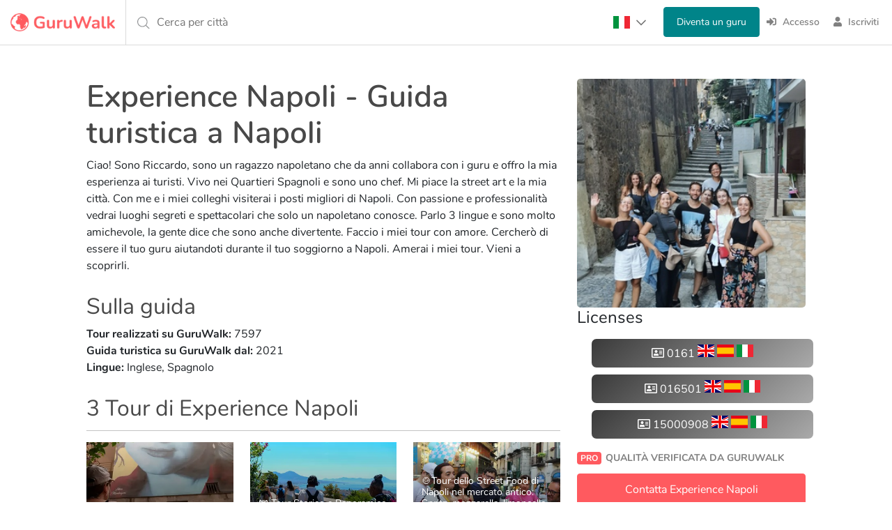

--- FILE ---
content_type: text/html; charset=utf-8
request_url: https://www.guruwalk.com/it/gurus/pruzdcggmf0u9wcltpvd
body_size: 24402
content:
<html lang='it'>
<head>  <script>
    window.dataLayer = window.dataLayer || [];
    function gtag2(){dataLayer.push(arguments);}
    
    
      gtag2('consent', 'default', {
          'ad_storage': 'denied',
          'analytics_storage': 'denied',
          'ad_user_data':  'denied',
          'ad_personalization': 'denied'
          });

  </script>


  <script>
  (function(w,d,s,l,i){w[l]=w[l]||[];w[l].push({'gtm.start':
  new Date().getTime(),event:'gtm.js'});var f=d.getElementsByTagName(s)[0],
  j=d.createElement(s),dl=l!='dataLayer'?'&l='+l:'';j.async=true;j.src=
  'https://www.googletagmanager.com/gtm.js?id='+i+dl;f.parentNode.insertBefore(j,f);
  })(window,document,'script','dataLayer','GTM-WXZM5MC');</script>



<meta charset='UTF-8'>
<meta content='text/html; charset=UTF-8' http-equiv='Content-Type'>
<meta content='initial-scale=1.0, maximum-scale=1.0' name='viewport'>
<meta name="robots" content="noindex, follow">
<link rel="canonical" href="https://www.guruwalk.com/it/gurus/pruzdcggmf0u9wcltpvd"><link rel="alternate" href="https://www.guruwalk.com/gurus/pruzdcggmf0u9wcltpvd" hreflang="x-default"><link rel="alternate" href="https://www.guruwalk.com/gurus/pruzdcggmf0u9wcltpvd" hreflang="en"><link rel="alternate" href="https://www.guruwalk.com/es/gurus/pruzdcggmf0u9wcltpvd" hreflang="es"><link rel="alternate" href="https://www.guruwalk.com/it/gurus/pruzdcggmf0u9wcltpvd" hreflang="it"><link rel="alternate" href="https://www.guruwalk.com/de/gurus/pruzdcggmf0u9wcltpvd" hreflang="de"><title>Guida turistica a Napoli: Experience Napoli | GuruWalk</title><meta name="description" content="Scopri i tour di Experience Napoli, una guida turistica esperta a Napoli. Prenota ora la tua prossima avventura con GuruWalk."><meta name="csrf-param" content="authenticity_token" />
<meta name="csrf-token" content="JAXlxPabLv0Jo5-9nzj5t_TGbopWhQPBaWiJzR1IK10pFcGYz-CYRbluxDopTnfubzU96C4xQbWL-j95gyTQUw" />

<meta property="og:site_name" content="GuruWalk"><meta property="og:url" content="https://www.guruwalk.com/it/gurus/pruzdcggmf0u9wcltpvd"><meta property="og:type" content="article"><meta property="og:title" content="Guida turistica a Napoli: Experience Napoli | GuruWalk"><meta property="og:description" content="Scopri i tour di Experience Napoli, una guida turistica esperta a Napoli. Prenota ora la tua prossima avventura con GuruWalk."><meta property="og:image" content="https://media.guruwalk.com/3odviqzkkbl0he1l2brizf9840zi"><meta property="twitter:card" content="summary_large_image"><meta property="twitter:site" content="@guruwalk"><meta property="twitter:site:id" content="893169658131611648"><meta property="twitter:url" content="https://www.guruwalk.com/it/gurus/pruzdcggmf0u9wcltpvd"><meta property="twitter:title" content="Guida turistica a Napoli: Experience Napoli | GuruWalk"><meta property="twitter:description" content="Scopri i tour di Experience Napoli, una guida turistica esperta a Napoli. Prenota ora la tua prossima avventura con GuruWalk."><meta property="twitter:image" content="https://media.guruwalk.com/3odviqzkkbl0he1l2brizf9840zi"><meta name="p:domain_verify" content="d86f0e6ef5ec39aead8dbbf7644b0cd0"><link href="https://www.googletagmanager.com" rel="dns-prefetch"><link href="https://media.guruwalk.com" rel="dns-prefetch"><link href="https://sibautomation.com" rel="dns-prefetch"><link href="https://analytics.tiktok.com/" rel="dns-prefetch">
<link href='https://media.guruwalk.com' rel='preconnect'>
<link href='https://assets.guruwalk.com' rel='preconnect'>
<link rel="icon" type="image/png" href="https://assets.guruwalk.com/assets/favicon-656cfbf223dedfd0024b3b7f84eaf86a09210f96c0722862284461c9e5e626fe.png" />
<link rel="apple-touch-icon-precomposed" type="image/png" href="https://assets.guruwalk.com/assets/favicon/apple-touch-icon-57x57-f38811cb8585f713f259626fd356d3fa7fb548f44d430d79cfd2d968dc8a6590.png" sizes="57x57" />
<link rel="apple-touch-icon-precomposed" type="image/png" href="https://assets.guruwalk.com/assets/favicon/apple-touch-icon-114x114-aff1289ae5c24d455590dd348c8c5debb7bee07d4bdb394de8914b872063aff5.png" sizes="114x114" />
<link rel="apple-touch-icon-precomposed" type="image/png" href="https://assets.guruwalk.com/assets/favicon/apple-touch-icon-72x72-e1b4c5a1128552c78d2993705190d08dcff81f603af343570bae0640eb94a14b.png" sizes="72x72" />
<link rel="apple-touch-icon-precomposed" type="image/png" href="https://assets.guruwalk.com/assets/favicon/apple-touch-icon-144x144-9d158b8022fa53dcc531be732dd0bc12717fb5909f30313bb2e7abae3170ef33.png" sizes="144x144" />
<link rel="apple-touch-icon-precomposed" type="image/png" href="https://assets.guruwalk.com/assets/favicon/apple-touch-icon-60x60-fbe5f5d75de176b0bea08343b30d0ca9889a8a4a6ce66770cabbd3548861dd98.png" sizes="60x60" />
<link rel="apple-touch-icon-precomposed" type="image/png" href="https://assets.guruwalk.com/assets/favicon/apple-touch-icon-120x120-1f4364c323a99a4670fe354b4c7b10f01e908b6f8aefc7e99a7ef06770fb52cb.png" sizes="120x120" />
<link rel="apple-touch-icon-precomposed" type="image/png" href="https://assets.guruwalk.com/assets/favicon/apple-touch-icon-76x76-903a7eaf7e5929302696ea22910dd8420b8c87a01079f57900e7f65cc956d9e4.png" sizes="76x76" />
<link rel="apple-touch-icon-precomposed" type="image/png" href="https://assets.guruwalk.com/assets/favicon/apple-touch-icon-152x152-6a084d548774b8d2a1b13337bffccbbe23847b441358a6aa48d489eca3df493d.png" sizes="152x152" />
<link rel="icon" type="image/png" href="https://assets.guruwalk.com/assets/favicon/favicon-196x196-758964a067d4de8742442c60ba65c279c13b1a124a4dbbe2389508ebc8a19701.png" sizes="196x196" />
<link rel="icon" type="image/png" href="https://assets.guruwalk.com/assets/favicon/favicon-96x96-2f100b604be4cd705064f11d2ba9083ed66fa4dba47e35c5121081254de91089.png" sizes="96x96" />
<link rel="icon" type="image/png" href="https://assets.guruwalk.com/assets/favicon/favicon-32x32-656cfbf223dedfd0024b3b7f84eaf86a09210f96c0722862284461c9e5e626fe.png" sizes="32x32" />
<link rel="icon" type="image/png" href="https://assets.guruwalk.com/assets/favicon/favicon-16x16-a0651da793552bbfa32c8fd44bfd0b1c21d5a91eb901ea1470f9bdba5df645b7.png" sizes="16x16" />
<link rel="icon" type="image/png" href="https://assets.guruwalk.com/assets/favicon/favicon-128-25e0671b69180a0a2cfe86b0417d1490f608421cb5289a5c5cd6eb1c82fddf27.png" sizes="128x128" />
<meta content='The best free walking tours around the world' name='application-name'>
<meta content='#FFFFFF' name='msapplication-TileColor'>
<meta content='https://assets.guruwalk.com/assets/favicon/mstile-144x144-9d158b8022fa53dcc531be732dd0bc12717fb5909f30313bb2e7abae3170ef33.png' name='msapplication-TileImage'>
<meta content='https://assets.guruwalk.com/assets/favicon/mstile-70x70-25e0671b69180a0a2cfe86b0417d1490f608421cb5289a5c5cd6eb1c82fddf27.png' name='msapplication-square70x70logo'>
<meta content='https://assets.guruwalk.com/assets/favicon/mstile-150x150-191dc11316c290d5715f0dc08301d539144c7b445207cb4eed5432cca1de524a.png' name='msapplication-square150x150logo'>
<meta content='https://assets.guruwalk.com/assets/favicon/mstile-310x150-e499c470189146b95ab9b36f0fc74e558702208a5a192226191421daac80c19b.png' name='msapplication-wide310x150logo'>
<meta content='https://assets.guruwalk.com/assets/favicon/mstile-310x310-54d524b7f4da616e773ae72e742179c0d705fadf285d9faf0afcac0ab8755db8.png' name='msapplication-square310x310logo'>

<script type='application/ld+json'>
{"@context":"https://schema.org","@type":"Corporation","name":"GuruWalk","alternateName":"Guru Walk","url":"https://www.guruwalk.com/","logo":"https://assets.guruwalk.com/assets/logo-ce0df5b68abe87a9d428d811a5dd64d71274d03d2abd265d26ede5ff134b0059.png","brand":{"@type":"Thing","name":"GuruWalk"},"sameAs":["https://www.facebook.com/guruwalk/","https://twitter.com/guruwalk","https://www.instagram.com/guruwalk/","https://www.youtube.com/channel/UCCe5x6fnK9CQVHjnS8Kj18g","https://www.linkedin.com/company/guruwalk"]}

</script>
<script type='application/ld+json'>
{"@context":"https://schema.org","@type":"Organization","name":"Guruwalk.com","url":"https://www.guruwalk.com/","logo":"https://assets.guruwalk.com/assets/logo-ce0df5b68abe87a9d428d811a5dd64d71274d03d2abd265d26ede5ff134b0059.png","sameAs":["https://www.facebook.com/guruwalk/","https://twitter.com/guruwalk","https://www.instagram.com/guruwalk/","https://www.youtube.com/channel/UCCe5x6fnK9CQVHjnS8Kj18g","https://www.linkedin.com/company/guruwalk"]}

</script>

<script>
//<![CDATA[
window.gon={};gon.locale="it";
//]]>
</script>
<link rel="stylesheet" href="https://assets.guruwalk.com/assets/all-e2901dd1e8ff4a4662a231654c81f41b77ad2e68a56e79d7ef0e30c4cda78344.css" media="all" />
<script src="https://assets.guruwalk.com/packs/js/runtime~application-c16aa79b78b5587c0b18.js"></script>
<script src="https://assets.guruwalk.com/packs/js/vendors~account_deletions~application~application_additional_place_contents~attendances~availabiliti~f5b260b2-9f5495c08744a335a8ab.chunk.js"></script>
<script src="https://assets.guruwalk.com/packs/js/vendors~application-c97df3d9ea5cfe5cf315.chunk.js"></script>
<script src="https://assets.guruwalk.com/packs/js/application-17bc58db4bf2098e7760.chunk.js"></script>
<script src="https://assets.guruwalk.com/packs/js/runtime~gurus-3f9a70754b5dda0fb63d.js"></script>
<script src="https://assets.guruwalk.com/packs/js/vendors~account_deletions~attendances~availabilities~basic_data~become_guide~bookings~calendars~canc~27492d3a-1ae87032060dc648fb0c.chunk.js"></script>
<script src="https://assets.guruwalk.com/packs/js/gurus-908c14c7aac552748d73.chunk.js"></script>
<link rel="stylesheet" href="https://assets.guruwalk.com/packs/css/gurus-1564ea3b.chunk.css" media="screen" />
<script>
  window.logged_in = null;
  window.user_name = null;
  window.user_id = gon.user_id;
  window.user_username = gon.user_id;
  window.user_email = null;
  window.user_photo = null;
  
  function initializeGoogleOneTap() {
    var element = document.createElement("div")
    element.id = "g_id_onload"
    element.dataset.client_id = "444318766132-4n21745fg3b9roigf7g7ib1fanv5lic1.apps.googleusercontent.com"
    element.dataset.auto_select = true
    element.dataset.use_fedcm_for_prompt = true
    element.dataset.itp_support = true
    element.dataset.login_uri = "login/google_one_tap"
    element.dataset.skip_prompt_cookie = "logged_user_token"
    document.body.appendChild(element)
  
    var script = document.createElement("script")
    script.src = "https://accounts.google.com/gsi/client"
    document.head.appendChild(script)
  }
  
  if (window.flutter_inappwebview === undefined) {
    ready(() => {
      if (gon.user_id) {
        initializeGoogleOneTap()
      } else {
        document.addEventListener("scroll", function() {
          if (document.body.scrollTop > 350 || document.documentElement.scrollTop > 350) {
            document.removeEventListener("scroll", arguments.callee)
  
            initializeGoogleOneTap()
          }
        })
      }
    })
  }
</script>

<script>
  window.uetq = window.uetq || [];
  window.uetq.push('consent', 'default', { 'ad_storage': 'denied' });
  const bingTag = (adStorage) => {
    window.uetq = window.uetq || [];
    window.uetq.push('consent', 'update', { 'ad_storage': adStorage });
  }

  
  
</script>
<script>
  (function(w,d,t,r,u)
  {
    var f,n,i;
    w[u]=w[u]||[],f=function()
    {
      var o={ti:"97125557", enableAutoSpaTracking: true};
      o.q=w[u],w[u]=new UET(o),w[u].push("pageLoad")
    },
    n=d.createElement(t),n.src=r,n.async=1,n.onload=n.onreadystatechange=function()
    {
      var s=this.readyState;
      s&&s!=="loaded"&&s!=="complete"||(f(),n.onload=n.onreadystatechange=null)
    },
    i=d.getElementsByTagName(t)[0],i.parentNode.insertBefore(n,i)
  })
  (window,document,"script","//bat.bing.com/bat.js","uetq");
</script></head>

<body class=' gurus w-100' data-user-locale='it'><noscript><iframe src="https://www.googletagmanager.com/ns.html?id=GTM-WXZM5MC"
height="0" width="0" style="display:none;visibility:hidden"></iframe></noscript>

<div id='flash_messages'>
</div>

<div class='side-nav-hidden' id='mainSidenav'>
<div class='sidenav'>
<div class='d-flex align-items-center sidenav-logo-container'>
<div class='ms-auto'>
<span class='closebtn' onclick='toggleNav()'>
×
</span>
</div>
</div>
<div class='sidenav-container mt-4'>
<ul>
<li>
<a class="d-flex align-items-center" href="/it"><span class="sidenav-icon"><svg xmlns="http://www.w3.org/2000/svg" viewBox="0 0 576 512"><!-- Font Awesome Pro 5.15.4 by @fontawesome - https://fontawesome.com License - https://fontawesome.com/license (Commercial License) --><path d="M280.37 148.26L96 300.11V464a16 16 0 0 0 16 16l112.06-.29a16 16 0 0 0 15.92-16V368a16 16 0 0 1 16-16h64a16 16 0 0 1 16 16v95.64a16 16 0 0 0 16 16.05L464 480a16 16 0 0 0 16-16V300L295.67 148.26a12.19 12.19 0 0 0-15.3 0zM571.6 251.47L488 182.56V44.05a12 12 0 0 0-12-12h-56a12 12 0 0 0-12 12v72.61L318.47 43a48 48 0 0 0-61 0L4.34 251.47a12 12 0 0 0-1.6 16.9l25.5 31A12 12 0 0 0 45.15 301l235.22-193.74a12.19 12.19 0 0 1 15.3 0L530.9 301a12 12 0 0 0 16.9-1.6l25.5-31a12 12 0 0 0-1.7-16.93z"/></svg></span>
<span class='sidenav-text'>
<span class="translation_missing" title="translation missing: it.layouts.partials.sidenav_menu.home">Home</span>
</span>
</a></li>
<hr>
<li>
<form class="button_to_inline" method="get" action="/it/login"><button class="anchor" type="submit"><span class="sidenav-icon"><svg xmlns="http://www.w3.org/2000/svg" viewBox="0 0 512 512"><!-- Font Awesome Pro 5.15.4 by @fontawesome - https://fontawesome.com License - https://fontawesome.com/license (Commercial License) --><path fill="currentColor" d="M416 448h-84c-6.6 0-12-5.4-12-12v-40c0-6.6 5.4-12 12-12h84c17.7 0 32-14.3 32-32V160c0-17.7-14.3-32-32-32h-84c-6.6 0-12-5.4-12-12V76c0-6.6 5.4-12 12-12h84c53 0 96 43 96 96v192c0 53-43 96-96 96zm-47-201L201 79c-15-15-41-4.5-41 17v96H24c-13.3 0-24 10.7-24 24v96c0 13.3 10.7 24 24 24h136v96c0 21.5 26 32 41 17l168-168c9.3-9.4 9.3-24.6 0-34z"/></svg></span>
<span class='sidenav-text'>
Accesso
</span>
</button></form></li>
<li>
<form class="button_to_inline" method="get" action="/it/signup/new"><button class="anchor" type="submit"><span class="sidenav-icon"><svg xmlns="http://www.w3.org/2000/svg" viewBox="0 0 448 512"><!-- Font Awesome Pro 5.15.4 by @fontawesome - https://fontawesome.com License - https://fontawesome.com/license (Commercial License) --><path fill="currentColor" d="M224 256c70.7 0 128-57.3 128-128S294.7 0 224 0 96 57.3 96 128s57.3 128 128 128zm89.6 32h-16.7c-22.2 10.2-46.9 16-72.9 16s-50.6-5.8-72.9-16h-16.7C60.2 288 0 348.2 0 422.4V464c0 26.5 21.5 48 48 48h352c26.5 0 48-21.5 48-48v-41.6c0-74.2-60.2-134.4-134.4-134.4z"/></svg></span>
<span class='sidenav-text'>
Iscriviti
</span>
</button></form></li>
</ul>
<div class='be-guide-container'>
<form class="button_to_inline" method="get" action="/it/work-free-tour-guide"><button class="anchor" type="submit"><img loading="lazy" src="https://assets.guruwalk.com/assets/be_guide/btn_be_guide_it-8402f3a3ef7c1dfb1f9ad64caf33b159a2ee9b3565aed83e763dcd553d546447.png" width="250" height="90" />
</button></form></div>
</div>

</div>
</div>
<div class='close' id='cover-navbar' onclick='toggleNav()'></div>
<script>
  if("" == "true") {
    toggleNav();
  }
  function toggleNav() {
    const userNav = document.getElementById('mainSidenav');
    const isOpen = !userNav.classList.contains('side-nav-hidden');
    userNav.setAttribute('class', isOpen ? 'side-nav-hidden' : '');
    window.scrollTo(0, 0);
  }
</script>

<header class='header guru-header bordered'>
<navbar class='navbar-border-button'>
<div class='container-table navbar-container d-flex align-items-center justify-content-between'>
<div class='navbar-header table-child ' id='navbar-left-menu'>
<div class='navbar-brand d-flex align-items-center'>
<a title="GuruWalk - I migliori free tours in tutto il mondo" href="/it"><img class="logo-brand" alt="Free Tours" src="https://assets.guruwalk.com/assets/imagotipo-guruwalk-f22d29ac4e81c8f487db9ac9807a9c8abd6fbeffe6190964d5f39092e542f7be.webp" width="150" height="26" />
</a></div>
</div>
<div class='search-bar no-show position-relative' onclick='window.search_with_suggestions_date.startProcess()'>
<div class='custom-city-search table-child'>
<span class='input-where d-flex align-items-center light-grey'>
Cerca per città
</span>
</div>
<div class='img-search'>
<span class='icon'>
<i class='fal fa-search'></i>
</span>
</div>
</div>
<div class='table-child float-end d-flex justify-content-between'>
<ul class='nav navbar-nav list container-table me-2 navbar-responsive'>
<li class='item table-child nav-locale-selector'>
<div class='locale-selector'>
<div class='locale-selector__current'>
<img class="flag " loading="lazy" alt="Italian" src="https://assets.guruwalk.com/assets/flags/flag_it-95174041bf02a1c6fbe49e9be31b2a5b65f7db87cfc6b66dcf468254721a5dab.png" width="24" height="18" />
<span class="down-arrow"><svg xmlns="http://www.w3.org/2000/svg" viewBox="0 0 448 512"><!-- Font Awesome Pro 5.15.4 by @fontawesome - https://fontawesome.com License - https://fontawesome.com/license (Commercial License) --><path d="M441.9 167.3l-19.8-19.8c-4.7-4.7-12.3-4.7-17 0L224 328.2 42.9 147.5c-4.7-4.7-12.3-4.7-17 0L6.1 167.3c-4.7 4.7-4.7 12.3 0 17l209.4 209.4c4.7 4.7 12.3 4.7 17 0l209.4-209.4c4.7-4.7 4.7-12.3 0-17z"/></svg></span>
</div>
<input class='locale-selector__check' type='checkbox'>
<div class='locale-selector__content'>
<a class=" root-language-link" onclick="avoidLocaleRedirection()" href="/gurus/pruzdcggmf0u9wcltpvd"><img class="flag " loading="lazy" alt="English" src="https://assets.guruwalk.com/assets/flags/flag_en-4d29ac0d2cc8654c8e87bfbc5a0b8d93754a9d2106a0e83cb7db097009bd9418.png" width="24" height="18" />
</a><a class=" " onclick="" href="/es/gurus/pruzdcggmf0u9wcltpvd"><img class="flag " loading="lazy" alt="Spanish" src="https://assets.guruwalk.com/assets/flags/flag_es-8ac05307e9836a481a32e9d2bcfa3ca22f820a0958db1e9f778aa19f1326646d.png" width="24" height="18" />
</a><a class=" " onclick="" href="/de/gurus/pruzdcggmf0u9wcltpvd"><img class="flag " loading="lazy" alt="German" src="https://assets.guruwalk.com/assets/flags/flag_de-dc4105b8f953f59afc088f10113e9de183e012d26fc90c9a750bee8069d64763.png" width="24" height="18" />
</a></div>
</div>
<script>
  function avoidLocaleRedirection() {
    docCookies.setItem('avoid_locale_redirection', 1, 'Fri, 31 Dec 9999 23:59:59 GMT', '/');
  }
</script>

</li>
<li class='item table-child'>
<li class='item table-child'>
<form class="button_to_inline" method="get" action="/it/work-free-tour-guide"><button class="btn btn-secondary btn-become-guide" type="submit">Diventa un guru
</button></form></li>

</li>
<li class='item table-child'>
<form class="button_to_inline" method="get" action="/it/login"><button class="link" type="submit"><i class='fas fa-sign-in-alt navbar-icon'></i>
<span>
Accesso
</span>
</button></form></li>
<li class='item table-child'>
<form class="button_to_inline" method="get" action="/it/signup/new"><button class="link" type="submit"><i class='fas fa-user navbar-icon'></i>
<span>
Iscriviti
</span>
</button></form></li>

</ul>
</div>
</div>
</navbar>
</header>

<div class='main_container' id='page-wrapper'>
<div class='page-container'>
<div class='page-container-responsive mt-5'>
<div class='container-fluid'>
<div class='row'>
<div class='col-md-12 d-block d-lg-none'>
<div class='row'>
<div class='col-6 col-lg-12 m-0'>
<img class="people-image" loading="lazy" onerror="this.src=&#39;https://assets.guruwalk.com/assets/missing/medium/user-6e814bf6ea4929e4ebbb0cd71dda7ee050be458dafd0c270a7d140c51f57ea35.png&#39;" src="https://media.guruwalk.com/0z0ke9ikukwtj1yym87gzvmx44bf" width="288" height="288" />
</div>
<div class='col-6 col-lg-12 profile-action-col m-0'>
<h4>Licenses</h4>
<ul class='align-items-center mt-3' data-cy='licenses'>
<li class='row mt-2 licenses-list--item' data-cy='license-item'>
<span class='text-center'>
<i class='far fa-address-card'></i>
0161
<img class="flag " loading="lazy" src="https://assets.guruwalk.com/assets/flags/flag_en-4d29ac0d2cc8654c8e87bfbc5a0b8d93754a9d2106a0e83cb7db097009bd9418.png" width="24" height="18" />
<img class="flag " loading="lazy" src="https://assets.guruwalk.com/assets/flags/flag_es-8ac05307e9836a481a32e9d2bcfa3ca22f820a0958db1e9f778aa19f1326646d.png" width="24" height="18" />
<img class="flag " loading="lazy" src="https://assets.guruwalk.com/assets/flags/flag_it-95174041bf02a1c6fbe49e9be31b2a5b65f7db87cfc6b66dcf468254721a5dab.png" width="24" height="18" />
</span>
</li>
<li class='row mt-2 licenses-list--item' data-cy='license-item'>
<span class='text-center'>
<i class='far fa-address-card'></i>
016501
<img class="flag " loading="lazy" src="https://assets.guruwalk.com/assets/flags/flag_en-4d29ac0d2cc8654c8e87bfbc5a0b8d93754a9d2106a0e83cb7db097009bd9418.png" width="24" height="18" />
<img class="flag " loading="lazy" src="https://assets.guruwalk.com/assets/flags/flag_es-8ac05307e9836a481a32e9d2bcfa3ca22f820a0958db1e9f778aa19f1326646d.png" width="24" height="18" />
<img class="flag " loading="lazy" src="https://assets.guruwalk.com/assets/flags/flag_it-95174041bf02a1c6fbe49e9be31b2a5b65f7db87cfc6b66dcf468254721a5dab.png" width="24" height="18" />
</span>
</li>
<li class='row mt-2 licenses-list--item' data-cy='license-item'>
<span class='text-center'>
<i class='far fa-address-card'></i>
15000908
<img class="flag " loading="lazy" src="https://assets.guruwalk.com/assets/flags/flag_en-4d29ac0d2cc8654c8e87bfbc5a0b8d93754a9d2106a0e83cb7db097009bd9418.png" width="24" height="18" />
<img class="flag " loading="lazy" src="https://assets.guruwalk.com/assets/flags/flag_es-8ac05307e9836a481a32e9d2bcfa3ca22f820a0958db1e9f778aa19f1326646d.png" width="24" height="18" />
<img class="flag " loading="lazy" src="https://assets.guruwalk.com/assets/flags/flag_it-95174041bf02a1c6fbe49e9be31b2a5b65f7db87cfc6b66dcf468254721a5dab.png" width="24" height="18" />
</span>
</li>
</ul>
<div class='profile-action-buttons'>
<div class='d-flex align-items-center banner-user'>
<span class='badge banner-pro-user'>
PRO
</span>
<div class='quality_verified'>
<span class='verified'>
Qualità verificata da Guruwalk
</span>
</div>
</div>
<div class='reviews-label d-lg-none'>
<span id='comment_count'>
<div class="global-reviews">(6.825 ratings)</div>
</span>
<p><span class="stars-list"><i class="fas fa-star icon-star-testimonial"></i><i class="fas fa-star icon-star-testimonial"></i><i class="fas fa-star icon-star-testimonial"></i><i class="fas fa-star icon-star-testimonial"></i><i class="fas fa-star icon-star-testimonial"></i></span></p>
</div>
</div>
<form class="button_to" method="get" action="/it/gurus/pruzdcggmf0u9wcltpvd/person_messages/new"><button class="text-truncate btn btn-primary contact-btn w-100" type="submit">Contatta Experience Napoli 
</button></form></div>
</div>

</div>
<div class='col-md-12 col-lg-8'>
<div class='my-3 my-lg-0'>
<h1 class='guru-title guru-name'>
Experience Napoli  - Guida turistica a Napoli
</h1>
<span class='__listing_page'>
<p>Ciao! Sono Riccardo, sono un ragazzo napoletano che da anni collabora con i guru e offro la mia esperienza ai turisti. Vivo nei Quartieri Spagnoli e sono uno chef. Mi piace la street art e la mia città. Con me e i miei colleghi visiterai i posti migliori di Napoli. Con passione e professionalità vedrai luoghi segreti e spettacolari che solo un napoletano conosce. Parlo 3 lingue e sono molto amichevole, la gente dice che sono anche divertente. Faccio i miei tour con amore. Cercherò di essere il tuo guru aiutandoti durante il tuo soggiorno a Napoli. Amerai i miei tour. Vieni a scoprirli.</p>
</span>
<div class='about-the-guide'>
<h2 class='guru-title'>
Sulla guida
</h2>
<div>
<strong>
Tour realizzati su GuruWalk:
</strong>
<span>
7597
</span>
</div>
<div>
<strong>
Guida turistica su GuruWalk dal:
</strong>
<span>
2021
</span>
</div>
<div>
<strong>
Lingue:
</strong>
<span>
Inglese, Spagnolo
</span>
</div>
</div>
</div>

<div class='row'>
<div class='col-12'>
<h2 class='people-header guru-title'>
3 Tour di Experience Napoli 
</h2>
</div>
</div>
<div class='row mt-2' id='profile-listings-list'>
<div class='col-12'>
<div class='people-fluid-thumbnail-grid-container'>
<div class='people-fluid-thumbnail-grid'>
<div class='people-fluid-thumbnail-grid-item'>
<div>
<a class="link-tour people-listings fluid-thumbnail-grid-image-item-link" href="https://www.guruwalk.com/it/walks/35308-tour-della-street-art-di-napoli-nei-quartieri-spagnoli"><div class='fluid-thumbnail-grid-image-image-container people-listings'>
<img alt='Tour della Street Art di Napoli nei Quartieri Spagnoli ' class='people-listings fluid-thumbnail-grid-image-image-author' data-original='https://media.guruwalk.com/3ty2fnkxebvesl5b0mz5lrwtj2iy' src='https://media.guruwalk.com/3ty2fnkxebvesl5b0mz5lrwtj2iy'>
<div class='fluid-thumbnail-grid-image-overlay people-listings'></div>
<div class='fluid-thumbnail-grid-image-title people-listings'>
<h3>
Tour della Street Art di Napoli nei Quartieri Spagnoli 
</h3>
</div>
</div>
</a></div>
</div>
<div class='people-fluid-thumbnail-grid-item'>
<div>
<a class="link-tour people-listings fluid-thumbnail-grid-image-item-link" href="https://www.guruwalk.com/it/walks/37737-tour-storico-e-panoramico-di-napoli-tra-quartieri-ricchi-e-poveri"><div class='fluid-thumbnail-grid-image-image-container people-listings'>
<img alt='📷 Tour Storico e Panoramico di Napoli tra Quartieri Ricchi e Poveri' class='people-listings fluid-thumbnail-grid-image-image-author' data-original='https://media.guruwalk.com/tbk07z8096z3xu3j50k1xlyamwsz' src='https://media.guruwalk.com/tbk07z8096z3xu3j50k1xlyamwsz'>
<div class='fluid-thumbnail-grid-image-overlay people-listings'></div>
<div class='fluid-thumbnail-grid-image-title people-listings'>
<h3>
📷 Tour Storico e Panoramico di Napoli tra Quartieri Ricchi e Poveri
</h3>
</div>
</div>
</a></div>
</div>
<div class='people-fluid-thumbnail-grid-item'>
<div>
<a class="link-tour people-listings fluid-thumbnail-grid-image-item-link" href="https://www.guruwalk.com/it/walks/39607-tour-dello-street-food-di-napoli-nel-mercato-antico-spritz-mozzarella-limoncello-pizza-opzione-vegetariana-possibile"><div class='fluid-thumbnail-grid-image-image-container people-listings'>
<img alt='🍲Tour dello Street Food di Napoli nel mercato antico: Spritz, mozzarella, limoncello, Pizza - opzione vegetariana possibile.' class='people-listings fluid-thumbnail-grid-image-image-author' data-original='https://media.guruwalk.com/sgo1jkrwe13eez6pw0uj2e0b4z2s' src='https://media.guruwalk.com/sgo1jkrwe13eez6pw0uj2e0b4z2s'>
<div class='fluid-thumbnail-grid-image-overlay people-listings'></div>
<div class='fluid-thumbnail-grid-image-title people-listings'>
<h3>
🍲Tour dello Street Food di Napoli nel mercato antico: Spritz, mozzarella, limoncello, Pizza - opzione vegetariana possibile.
</h3>
</div>
</div>
</a></div>
</div>
</div>
</div>
</div>
</div>

<div class='listing-main guru-testimonials-section' id='people-testimonials'>
<h2 class='w-100 people-header guru-title align-items-center'>
Ratings
<span class='me-3 ms-2' id='comment_count'>
(6825)
</span>
<p><span class="stars-list"><i class="fas fa-star icon-star-testimonial"></i><i class="fas fa-star icon-star-testimonial"></i><i class="fas fa-star icon-star-testimonial"></i><i class="fas fa-star icon-star-testimonial"></i><i class="fas fa-star icon-star-testimonial"></i></span></p>
</h2>
<div class='row user-testimonials'>
<div class='col-sm-10 __listing_page' id='reviews'>
<div class='testimonial'>
<div class='d-flex align-items-center'>
<div class='d-flex align-items-center me-auto'>
<div class='me-2'>
<img class="rounded-circle testimonial-author-avatar" loading="lazy" onerror="this.src=&#39;https://assets.guruwalk.com/assets/missing/thumb/user-865dc28a15768b19cc12732ebbd510f4f78cb8bbd5e1dfc6a9e6204610cef8a2.png&#39;" src="https://assets.guruwalk.com/assets/missing/thumb/user-865dc28a15768b19cc12732ebbd510f4f78cb8bbd5e1dfc6a9e6204610cef8a2.png" width="48" height="48" />
</div>
<div>
<div class='testimonial-author-name d-inline-block'>
<b>Jimena</b>
</div>
<small class='testimonial-total-reviews ms-1'>
(2 Ratings)
</small>

<small class='testimonial-author-place d-block'>
Buenos Aires
</small>
</div>
</div>
<div class='testimonial-rating-stars flex-shrink-0'>
<div><span class="stars-list"><i class="fas fa-star icon-star-testimonial"></i><i class="fas fa-star icon-star-testimonial"></i><i class="fas fa-star icon-star-testimonial"></i><i class="fas fa-star icon-star-testimonial"></i><i class="fas fa-star icon-star-testimonial"></i></span></div>
</div>
</div>
<div class='testimonial-booking-info'>
<b class='testimonial-verification-tag'>
Guidati da Roberta
</b>
<div class='testimonial-booking-attendees'>
<span class="icon-pipe mx-1"><svg xmlns="http://www.w3.org/2000/svg" viewBox="0 0 64 512"><!--! Font Awesome Pro 6.1.1 by @fontawesome - https://fontawesome.com License - https://fontawesome.com/license (Commercial License) Copyright 2022 Fonticons, Inc. --><path d="M48 16v480c0 8.832-7.166 16-16 16s-16-7.168-16-16v-480C16 7.166 23.17 0 32 0S48 7.166 48 16z"/></svg></span>
<span>
Viaggiato in coppia -
</span>
Jan 2026
</div>
</div>
<div class='mt-2'>
<p>
Muy atenta la guía Roberta, una de las mejores excursiones. Nos gustó mucho conocer el barrio español por sus calles decoradas con el street art que están en sus paredes
</p>
</div>
</div>
<div class='testimonial'>
<div class='d-flex align-items-center'>
<div class='d-flex align-items-center me-auto'>
<div class='me-2'>
<img class="rounded-circle testimonial-author-avatar" loading="lazy" onerror="this.src=&#39;https://assets.guruwalk.com/assets/missing/thumb/user-865dc28a15768b19cc12732ebbd510f4f78cb8bbd5e1dfc6a9e6204610cef8a2.png&#39;" src="https://media.guruwalk.com/xb9q6l4vud2pee8iil2takv0z1fw" width="48" height="48" />
</div>
<div>
<div class='testimonial-author-name d-inline-block'>
<b>Mirtha Viviana </b>
</div>
<small class='testimonial-total-reviews ms-1'>
(2 Ratings)
</small>

<small class='testimonial-author-place d-block'>
Buenos Aires
</small>
</div>
</div>
<div class='testimonial-rating-stars flex-shrink-0'>
<div><span class="stars-list"><i class="fas fa-star icon-star-testimonial"></i><i class="fas fa-star icon-star-testimonial"></i><i class="fas fa-star icon-star-testimonial"></i><i class="fas fa-star icon-star-testimonial"></i><i class="fas fa-star icon-star-testimonial"></i></span></div>
</div>
</div>
<div class='testimonial-booking-info'>
<b class='testimonial-verification-tag'>
Guidati da Virginia
</b>
<div class='testimonial-booking-attendees'>
<span class="icon-pipe mx-1"><svg xmlns="http://www.w3.org/2000/svg" viewBox="0 0 64 512"><!--! Font Awesome Pro 6.1.1 by @fontawesome - https://fontawesome.com License - https://fontawesome.com/license (Commercial License) Copyright 2022 Fonticons, Inc. --><path d="M48 16v480c0 8.832-7.166 16-16 16s-16-7.168-16-16v-480C16 7.166 23.17 0 32 0S48 7.166 48 16z"/></svg></span>
<span>
Viaggiato da solo -
</span>
Oct 2025
</div>
</div>
<div class='mt-2'>
<p>
Excelente mi guía Virginia, hizo que el tour fuera muy animado y agradable
</p>
</div>
</div>
<div class='testimonial'>
<div class='d-flex align-items-center'>
<div class='d-flex align-items-center me-auto'>
<div class='me-2'>
<img class="rounded-circle testimonial-author-avatar" loading="lazy" onerror="this.src=&#39;https://assets.guruwalk.com/assets/missing/thumb/user-865dc28a15768b19cc12732ebbd510f4f78cb8bbd5e1dfc6a9e6204610cef8a2.png&#39;" src="https://assets.guruwalk.com/assets/missing/thumb/user-865dc28a15768b19cc12732ebbd510f4f78cb8bbd5e1dfc6a9e6204610cef8a2.png" width="48" height="48" />
</div>
<div>
<div class='testimonial-author-name d-inline-block'>
<b>Alicia</b>
</div>
<small class='testimonial-total-reviews ms-1'>
(1 Rating)
</small>

</div>
</div>
<div class='testimonial-rating-stars flex-shrink-0'>
<div><span class="stars-list"><i class="fas fa-star icon-star-testimonial"></i><i class="fas fa-star icon-star-testimonial"></i><i class="fas fa-star icon-star-testimonial"></i><i class="fas fa-star icon-star-testimonial"></i><i class="fas fa-star icon-star-testimonial"></i></span></div>
</div>
</div>
<div class='testimonial-booking-info'>
<b class='testimonial-verification-tag'>
Guidati da Serena
</b>
<div class='testimonial-booking-attendees'>
<span class="icon-pipe mx-1"><svg xmlns="http://www.w3.org/2000/svg" viewBox="0 0 64 512"><!--! Font Awesome Pro 6.1.1 by @fontawesome - https://fontawesome.com License - https://fontawesome.com/license (Commercial License) Copyright 2022 Fonticons, Inc. --><path d="M48 16v480c0 8.832-7.166 16-16 16s-16-7.168-16-16v-480C16 7.166 23.17 0 32 0S48 7.166 48 16z"/></svg></span>
<span>
Viaggiato in coppia -
</span>
Jan 2026
</div>
</div>
<div class='mt-2'>
<p>
Estupendo tour y una guía fabulosa.
Muy recomendable 
</p>
</div>
</div>
<div class='testimonial'>
<div class='d-flex align-items-center'>
<div class='d-flex align-items-center me-auto'>
<div class='me-2'>
<img class="rounded-circle testimonial-author-avatar" loading="lazy" onerror="this.src=&#39;https://assets.guruwalk.com/assets/missing/thumb/user-865dc28a15768b19cc12732ebbd510f4f78cb8bbd5e1dfc6a9e6204610cef8a2.png&#39;" src="https://assets.guruwalk.com/assets/missing/thumb/user-865dc28a15768b19cc12732ebbd510f4f78cb8bbd5e1dfc6a9e6204610cef8a2.png" width="48" height="48" />
</div>
<div>
<div class='testimonial-author-name d-inline-block'>
<b>Florencia</b>
</div>
<small class='testimonial-total-reviews ms-1'>
(3 Ratings)
</small>

<small class='testimonial-author-place d-block'>
Buenos Aires
</small>
</div>
</div>
<div class='testimonial-rating-stars flex-shrink-0'>
<div><span class="stars-list"><i class="fas fa-star icon-star-testimonial"></i><i class="fas fa-star icon-star-testimonial"></i><i class="fas fa-star icon-star-testimonial"></i><i class="fas fa-star icon-star-testimonial"></i><i class="fas fa-star icon-star-testimonial"></i></span></div>
</div>
</div>
<div class='testimonial-booking-info'>
<b class='testimonial-verification-tag'>
Guidati da Antonio
</b>
<div class='testimonial-booking-attendees'>
<span class="icon-pipe mx-1"><svg xmlns="http://www.w3.org/2000/svg" viewBox="0 0 64 512"><!--! Font Awesome Pro 6.1.1 by @fontawesome - https://fontawesome.com License - https://fontawesome.com/license (Commercial License) Copyright 2022 Fonticons, Inc. --><path d="M48 16v480c0 8.832-7.166 16-16 16s-16-7.168-16-16v-480C16 7.166 23.17 0 32 0S48 7.166 48 16z"/></svg></span>
<span>
Viaggiato in famiglia -
</span>
Sep 2025
</div>
</div>
<div class='mt-2'>
<p>
La mejor manera de conocer los barrios españoles de Nápoles. Antonio fue súper amable, nos contó de historia, de pasiones napolitanas…su ritmo fue excelente y nos pareció muy interesante y seguro hacer ese recorrido con el. Muchas gracias Antonio!!! 
</p>
</div>
</div>
<div class='testimonial'>
<div class='d-flex align-items-center'>
<div class='d-flex align-items-center me-auto'>
<div class='me-2'>
<img class="rounded-circle testimonial-author-avatar" loading="lazy" onerror="this.src=&#39;https://assets.guruwalk.com/assets/missing/thumb/user-865dc28a15768b19cc12732ebbd510f4f78cb8bbd5e1dfc6a9e6204610cef8a2.png&#39;" src="https://assets.guruwalk.com/assets/missing/thumb/user-865dc28a15768b19cc12732ebbd510f4f78cb8bbd5e1dfc6a9e6204610cef8a2.png" width="48" height="48" />
</div>
<div>
<div class='testimonial-author-name d-inline-block'>
<b>Lydia</b>
</div>
<small class='testimonial-total-reviews ms-1'>
(1 Rating)
</small>

<small class='testimonial-author-place d-block'>
Madrid
</small>
</div>
</div>
<div class='testimonial-rating-stars flex-shrink-0'>
<div><span class="stars-list"><i class="fas fa-star icon-star-testimonial"></i><i class="fas fa-star icon-star-testimonial"></i><i class="fas fa-star icon-star-testimonial"></i><i class="fas fa-star icon-star-testimonial"></i><i class="fas fa-star icon-star-testimonial disable"></i></span></div>
</div>
</div>
<div class='testimonial-booking-info'>
<b class='testimonial-verification-tag'>
Guidati da Serena
</b>
<div class='testimonial-booking-attendees'>
<span class="icon-pipe mx-1"><svg xmlns="http://www.w3.org/2000/svg" viewBox="0 0 64 512"><!--! Font Awesome Pro 6.1.1 by @fontawesome - https://fontawesome.com License - https://fontawesome.com/license (Commercial License) Copyright 2022 Fonticons, Inc. --><path d="M48 16v480c0 8.832-7.166 16-16 16s-16-7.168-16-16v-480C16 7.166 23.17 0 32 0S48 7.166 48 16z"/></svg></span>
<span>
Viaggiato in coppia -
</span>
Jan 2026
</div>
</div>
<div class='mt-2'>
<p>

</p>
</div>
</div>

</div>
<div class='col-12'>
<form id="more_reviews_link" class="button_to" method="get" action="/it/gurus/pruzdcggmf0u9wcltpvd/more_reviews" data-remote="true"><button class="anchor mt-4" type="submit">Mostra più recensioni
</button><input type="hidden" name="page" value="0" autocomplete="off" /><input type="hidden" name="username" value="pruzdcggmf0u9wcltpvd" autocomplete="off" /></form></div>
</div>
</div>

<div class='row'>
<div class='col-12'>
<h2 class='people-header guru-title'>
Destinazioni a cui Experience Napoli  offre tour
</h2>
</div>
<div class='col-12 mt-2'>
<div class='fluid-grid-city mb-2'>
<a class="btn btn-big btn-secondary-inverse btn-break" href="/it/p974-napoli">Tour a Napoli
</a></div>
</div>
</div>

</div>
<div class='col-md-4 d-none d-lg-block'>
<div class='row'>
<div class='col-6 col-lg-12 m-0'>
<img class="people-image" loading="lazy" onerror="this.src=&#39;https://assets.guruwalk.com/assets/missing/medium/user-6e814bf6ea4929e4ebbb0cd71dda7ee050be458dafd0c270a7d140c51f57ea35.png&#39;" src="https://media.guruwalk.com/0z0ke9ikukwtj1yym87gzvmx44bf" width="288" height="288" />
</div>
<div class='col-6 col-lg-12 profile-action-col m-0'>
<h4>Licenses</h4>
<ul class='align-items-center mt-3' data-cy='licenses'>
<li class='row mt-2 licenses-list--item' data-cy='license-item'>
<span class='text-center'>
<i class='far fa-address-card'></i>
0161
<img class="flag " loading="lazy" src="https://assets.guruwalk.com/assets/flags/flag_en-4d29ac0d2cc8654c8e87bfbc5a0b8d93754a9d2106a0e83cb7db097009bd9418.png" width="24" height="18" />
<img class="flag " loading="lazy" src="https://assets.guruwalk.com/assets/flags/flag_es-8ac05307e9836a481a32e9d2bcfa3ca22f820a0958db1e9f778aa19f1326646d.png" width="24" height="18" />
<img class="flag " loading="lazy" src="https://assets.guruwalk.com/assets/flags/flag_it-95174041bf02a1c6fbe49e9be31b2a5b65f7db87cfc6b66dcf468254721a5dab.png" width="24" height="18" />
</span>
</li>
<li class='row mt-2 licenses-list--item' data-cy='license-item'>
<span class='text-center'>
<i class='far fa-address-card'></i>
016501
<img class="flag " loading="lazy" src="https://assets.guruwalk.com/assets/flags/flag_en-4d29ac0d2cc8654c8e87bfbc5a0b8d93754a9d2106a0e83cb7db097009bd9418.png" width="24" height="18" />
<img class="flag " loading="lazy" src="https://assets.guruwalk.com/assets/flags/flag_es-8ac05307e9836a481a32e9d2bcfa3ca22f820a0958db1e9f778aa19f1326646d.png" width="24" height="18" />
<img class="flag " loading="lazy" src="https://assets.guruwalk.com/assets/flags/flag_it-95174041bf02a1c6fbe49e9be31b2a5b65f7db87cfc6b66dcf468254721a5dab.png" width="24" height="18" />
</span>
</li>
<li class='row mt-2 licenses-list--item' data-cy='license-item'>
<span class='text-center'>
<i class='far fa-address-card'></i>
15000908
<img class="flag " loading="lazy" src="https://assets.guruwalk.com/assets/flags/flag_en-4d29ac0d2cc8654c8e87bfbc5a0b8d93754a9d2106a0e83cb7db097009bd9418.png" width="24" height="18" />
<img class="flag " loading="lazy" src="https://assets.guruwalk.com/assets/flags/flag_es-8ac05307e9836a481a32e9d2bcfa3ca22f820a0958db1e9f778aa19f1326646d.png" width="24" height="18" />
<img class="flag " loading="lazy" src="https://assets.guruwalk.com/assets/flags/flag_it-95174041bf02a1c6fbe49e9be31b2a5b65f7db87cfc6b66dcf468254721a5dab.png" width="24" height="18" />
</span>
</li>
</ul>
<div class='profile-action-buttons'>
<div class='d-flex align-items-center banner-user'>
<span class='badge banner-pro-user'>
PRO
</span>
<div class='quality_verified'>
<span class='verified'>
Qualità verificata da Guruwalk
</span>
</div>
</div>
<div class='reviews-label d-lg-none'>
<span id='comment_count'>
<div class="global-reviews">(6.825 ratings)</div>
</span>
<p><span class="stars-list"><i class="fas fa-star icon-star-testimonial"></i><i class="fas fa-star icon-star-testimonial"></i><i class="fas fa-star icon-star-testimonial"></i><i class="fas fa-star icon-star-testimonial"></i><i class="fas fa-star icon-star-testimonial"></i></span></p>
</div>
</div>
<form class="button_to" method="get" action="/it/gurus/pruzdcggmf0u9wcltpvd/person_messages/new"><button class="text-truncate btn btn-primary contact-btn w-100" type="submit">Contatta Experience Napoli 
</button></form></div>
</div>

</div>
</div>
</div>
</div>
</div>
<script type='application/ld+json'>
{"@context":"https://schema.org","@id":"https://www.guruwalk.com/it/gurus/pruzdcggmf0u9wcltpvd","name":"Experience Napoli","description":"Ciao! Sono Riccardo, sono un ragazzo napoletano che da anni collabora con i guru e offro la mia esperienza ai turisti. Vivo nei Quartieri Spagnoli e sono uno chef. Mi piace la street art e la mia città. Con me e i miei colleghi visiterai i posti migliori di Napoli. Con passione e professionalità vedrai luoghi segreti e spettacolari che solo un napoletano conosce. Parlo 3 lingue e sono molto amichevole, la gente dice che sono anche divertente. Faccio i miei tour con amore. Cercherò di essere il tuo guru aiutandoti durante il tuo soggiorno a Napoli. Amerai i miei tour. Vieni a scoprirli.","url":"https://www.guruwalk.com/it/gurus/pruzdcggmf0u9wcltpvd","knowsAbout":["Storia di Napoli","Cultura di Napoli","Tour a piedi"],"hasOfferCatalog":{"@type":"OfferCatalog","name":"Free tours di Experience Napoli","numberOfItems":7,"itemListElement":[{"@type":"Offer","itemOffered":{"@type":"TouristTrip","name":"Tour della Street Art di Napoli nei Quartieri Spagnoli ","description":"Scopri l’anima più autentica di Napoli con un walking tour nei leggendari Quartieri Spagnoli, tra murales iconici dedicati a Diego Armando Maradona, street art contemporanea e storie di vita napoletana.\rPartecipa a una passeggiata guidata di circa 2 ore nel cuore pulsante della città, attraversando vicoli storici, palazzi popolari e botteghe artigiane che raccontano l’identità più vera di Napoli, lontano dai percorsi turistici più battuti.\rDurante il tour ammirerai i murales più famosi di Maradona, simbolo eterno di orgoglio e riscatto per la città, insieme ad altre opere di street art che parlano di identità, tradizione e folklore napoletano. Scoprirai chiese poco conosciute, angoli nascosti e luoghi autentici ancora oggi vissuti dai residenti.\rLa guida locale ti accompagnerà con racconti coinvolgenti su:\r•\ti vicoli e la storia dei Quartieri Spagnoli\r•\til folklore e le tradizioni napoletane\r•\tla vita quotidiana del quartiere, ieri e oggi\r•\tcuriosità e aneddoti che non trovi nelle guide turistiche\rNon è solo un tour, ma una vera immersione nella Napoli più autentica, fatta di arte, umanità e passione.\rPerfetto per chi vuole vivere Napoli come un local e scoprire uno dei quartieri più iconici e amati della città.","touristType":"tourists","url":"https://www.guruwalk.com/it/walks/35308-tour-della-street-art-di-napoli-nei-quartieri-spagnoli","image":"https://media.guruwalk.com/u15vcoztkgfvejg24q9bsyy471qy"},"aggregateRating":{"@type":"AggregateRating","ratingValue":"4.71","reviewCount":868},"review":[{"@type":"Review","author":"Jimena","datePublished":"2026-01-17","description":"Muy atenta la guía Roberta, una de las mejores excursiones. Nos gustó mucho conocer el barrio español por sus calles decoradas con el street art que están en sus paredes","reviewRating":{"@type":"Rating","ratingValue":5.0,"bestRating":5}},{"@type":"Review","author":"Mirtha Viviana ","datePublished":"2026-01-16","description":"Excelente mi guía Virginia, hizo que el tour fuera muy animado y agradable","reviewRating":{"@type":"Rating","ratingValue":5.0,"bestRating":5}},{"@type":"Review","author":"Alicia","datePublished":"2026-01-16","description":"Estupendo tour y una guía fabulosa.\r\nMuy recomendable ","reviewRating":{"@type":"Rating","ratingValue":5.0,"bestRating":5}},{"@type":"Review","author":"Florencia","datePublished":"2026-01-13","description":"La mejor manera de conocer los barrios españoles de Nápoles. Antonio fue súper amable, nos contó de historia, de pasiones napolitanas…su ritmo fue excelente y nos pareció muy interesante y seguro hacer ese recorrido con el. Muchas gracias Antonio!!! ","reviewRating":{"@type":"Rating","ratingValue":5.0,"bestRating":5}},{"@type":"Review","author":"Lydia","datePublished":"2026-01-13","description":"","reviewRating":{"@type":"Rating","ratingValue":4.0,"bestRating":5}},{"@type":"Review","author":"Demian","datePublished":"2026-01-11","description":"","reviewRating":{"@type":"Rating","ratingValue":5.0,"bestRating":5}},{"@type":"Review","author":"Berenice","datePublished":"2026-01-10","description":"Antonio es un guía muy simpaticy disponible. Un tour para conocer de manera divertida los barrios de Napoles.","reviewRating":{"@type":"Rating","ratingValue":5.0,"bestRating":5}},{"@type":"Review","author":"Natividad","datePublished":"2026-01-10","description":"Es un tour que vale mucho la pena.","reviewRating":{"@type":"Rating","ratingValue":4.0,"bestRating":5}},{"@type":"Review","author":"Leire","datePublished":"2026-01-10","description":"Maravillosa","reviewRating":{"@type":"Rating","ratingValue":5.0,"bestRating":5}},{"@type":"Review","author":"CLAUDIA","datePublished":"2026-01-09","description":"Fue una experiencia distinta y amena a pesar de la lluvia que teníamos por momentos . Una forma de conocer algo de Nápoles en pocas horas .","reviewRating":{"@type":"Rating","ratingValue":5.0,"bestRating":5}}]},{"@type":"Offer","itemOffered":{"@type":"TouristTrip","name":"📷 Tour Storico e Panoramico di Napoli tra Quartieri Ricchi e Poveri","description":"Scopri Napoli dall’alto con un walking tour panoramico di circa 2 ore, tra funicolare storica, viste mozzafiato sul Golfo e scorci nascosti che pochi visitatori conoscono.L’esperienza inizia con una salita in funicolare verso il Vomero, uno dei quartieri più eleganti e panoramici della città. Durante il percorso, la guida locale ti racconterà storie e curiosità mentre davanti ai tuoi occhi si aprirà una vista spettacolare su Napoli, il Vesuvio, il lungomare e le isole.Proseguiremo poi a piedi lungo le suggestive scale del Petraio, un percorso unico sospeso tra cielo e città, da cui potrai ammirare lo skyline del centro storico incorniciato dalla sagoma iconica del Vesuvio. Qui Napoli si mostra in tutta la sua bellezza, tra silenzi inaspettati, scorci fotografici e angoli autentici.L’ultima tappa ci porterà lungo Corso Vittorio Emanuele, un altro punto panoramico straordinario, perfetto per osservare la città dall’alto e comprendere la sua struttura, la sua storia e il suo carattere unico.Questo tour è pensato per chi vuole:vedere Napoli da una prospettiva diversascoprire panorami spettacolari e poco turisticicamminare tra luoghi autentici e panoramicivivere un’esperienza rilassata, lontana dalla folla👉 Perfetto per amanti delle viste panoramiche, della fotografia e per chi vuole capire Napoli “guardandola dall’alto”.ℹ️ Informazioni utiliDurata: circa 2 orePercorso a piedi + funicolareScarpe comode consigliateBiglietto funicolare: €1,20 (acquistabile in tabaccheria o edicola)","touristType":"tourists","url":"https://www.guruwalk.com/it/walks/37737-tour-storico-e-panoramico-di-napoli-tra-quartieri-ricchi-e-poveri","image":"https://media.guruwalk.com/84mq6l8g3klmvasp96jkyv7rkyy8"},"aggregateRating":{"@type":"AggregateRating","ratingValue":"4.66","reviewCount":523},"review":[{"@type":"Review","author":"Jimena","datePublished":"2026-01-17","description":"Muy atenta la guía Roberta, una de las mejores excursiones. Nos gustó mucho conocer el barrio español por sus calles decoradas con el street art que están en sus paredes","reviewRating":{"@type":"Rating","ratingValue":5.0,"bestRating":5}},{"@type":"Review","author":"Mirtha Viviana ","datePublished":"2026-01-16","description":"Excelente mi guía Virginia, hizo que el tour fuera muy animado y agradable","reviewRating":{"@type":"Rating","ratingValue":5.0,"bestRating":5}},{"@type":"Review","author":"Alicia","datePublished":"2026-01-16","description":"Estupendo tour y una guía fabulosa.\r\nMuy recomendable ","reviewRating":{"@type":"Rating","ratingValue":5.0,"bestRating":5}},{"@type":"Review","author":"Florencia","datePublished":"2026-01-13","description":"La mejor manera de conocer los barrios españoles de Nápoles. Antonio fue súper amable, nos contó de historia, de pasiones napolitanas…su ritmo fue excelente y nos pareció muy interesante y seguro hacer ese recorrido con el. Muchas gracias Antonio!!! ","reviewRating":{"@type":"Rating","ratingValue":5.0,"bestRating":5}},{"@type":"Review","author":"Lydia","datePublished":"2026-01-13","description":"","reviewRating":{"@type":"Rating","ratingValue":4.0,"bestRating":5}},{"@type":"Review","author":"Demian","datePublished":"2026-01-11","description":"","reviewRating":{"@type":"Rating","ratingValue":5.0,"bestRating":5}},{"@type":"Review","author":"Berenice","datePublished":"2026-01-10","description":"Antonio es un guía muy simpaticy disponible. Un tour para conocer de manera divertida los barrios de Napoles.","reviewRating":{"@type":"Rating","ratingValue":5.0,"bestRating":5}},{"@type":"Review","author":"Natividad","datePublished":"2026-01-10","description":"Es un tour que vale mucho la pena.","reviewRating":{"@type":"Rating","ratingValue":4.0,"bestRating":5}},{"@type":"Review","author":"Leire","datePublished":"2026-01-10","description":"Maravillosa","reviewRating":{"@type":"Rating","ratingValue":5.0,"bestRating":5}},{"@type":"Review","author":"CLAUDIA","datePublished":"2026-01-09","description":"Fue una experiencia distinta y amena a pesar de la lluvia que teníamos por momentos . Una forma de conocer algo de Nápoles en pocas horas .","reviewRating":{"@type":"Rating","ratingValue":5.0,"bestRating":5}}]},{"@type":"Offer","itemOffered":{"@type":"TouristTrip","name":"Imparare a preparare l'autentica pizza napoletana","description":"Benvenuti chef virtuali! Sarai un pizzaiolo napoletano con me per 2 ore!! Mi accompagnerai e imparerai con me come fare un'autentica pizza italiana. Come ti dirò durante la lezione, l'impasto della pizza ha bisogno di fermentare per diverse ore quindi ti insegnerò come realizzarlo ma ne farò già uno che fermenterà da diverse ore. Come fare l'impasto e gli ingredienti per realizzarlo? Pertanto, il primo passo che seguiremo sarà quello di insegnarvi gli ingredienti dell'impasto per realizzare l'impasto. L'impasto della pizza napoletana sembra facile ma non lo è. Lo faremo con: Farina lievito fresco sale e... un ingrediente segreto Mescoleremo il tutto finché non sarà tutto pronto (indicherò le quantità di ogni ingrediente). Spiegherò le abilità più importanti per realizzare il miglior impasto da vero napoletano. Come fare la salsa di pomodoro e preparare gli ingredienti per la pizza? Stiamo per preparare insieme la salsa di pomodoro per renderla più gustosa, vi darò tutte le informazioni necessarie per scegliere il pomodoro migliore. Ingredienti per la salsa: Pomodori Mozzarella Basilico Olio Finalmente con tutti gli ingredienti e dopo aver fatto preparare la pasta madre per 8 ore e la salsa di pomodoro, cucinerò la mia pizza e nel frattempo vi darò le migliori informazioni e consigli per cucinare a casa una buona pizza tradizionale e napoletana. vi aspetto tutti! Ciao","touristType":"tourists","url":"https://www.guruwalk.com/it/walks/38645-imparare-a-preparare-l-autentica-pizza-napoletana","image":null},"aggregateRating":{"@type":"AggregateRating","ratingValue":0.0,"reviewCount":0},"review":[{"@type":"Review","author":"Jimena","datePublished":"2026-01-17","description":"Muy atenta la guía Roberta, una de las mejores excursiones. Nos gustó mucho conocer el barrio español por sus calles decoradas con el street art que están en sus paredes","reviewRating":{"@type":"Rating","ratingValue":5.0,"bestRating":5}},{"@type":"Review","author":"Mirtha Viviana ","datePublished":"2026-01-16","description":"Excelente mi guía Virginia, hizo que el tour fuera muy animado y agradable","reviewRating":{"@type":"Rating","ratingValue":5.0,"bestRating":5}},{"@type":"Review","author":"Alicia","datePublished":"2026-01-16","description":"Estupendo tour y una guía fabulosa.\r\nMuy recomendable ","reviewRating":{"@type":"Rating","ratingValue":5.0,"bestRating":5}},{"@type":"Review","author":"Florencia","datePublished":"2026-01-13","description":"La mejor manera de conocer los barrios españoles de Nápoles. Antonio fue súper amable, nos contó de historia, de pasiones napolitanas…su ritmo fue excelente y nos pareció muy interesante y seguro hacer ese recorrido con el. Muchas gracias Antonio!!! ","reviewRating":{"@type":"Rating","ratingValue":5.0,"bestRating":5}},{"@type":"Review","author":"Lydia","datePublished":"2026-01-13","description":"","reviewRating":{"@type":"Rating","ratingValue":4.0,"bestRating":5}},{"@type":"Review","author":"Demian","datePublished":"2026-01-11","description":"","reviewRating":{"@type":"Rating","ratingValue":5.0,"bestRating":5}},{"@type":"Review","author":"Berenice","datePublished":"2026-01-10","description":"Antonio es un guía muy simpaticy disponible. Un tour para conocer de manera divertida los barrios de Napoles.","reviewRating":{"@type":"Rating","ratingValue":5.0,"bestRating":5}},{"@type":"Review","author":"Natividad","datePublished":"2026-01-10","description":"Es un tour que vale mucho la pena.","reviewRating":{"@type":"Rating","ratingValue":4.0,"bestRating":5}},{"@type":"Review","author":"Leire","datePublished":"2026-01-10","description":"Maravillosa","reviewRating":{"@type":"Rating","ratingValue":5.0,"bestRating":5}},{"@type":"Review","author":"CLAUDIA","datePublished":"2026-01-09","description":"Fue una experiencia distinta y amena a pesar de la lluvia que teníamos por momentos . Una forma de conocer algo de Nápoles en pocas horas .","reviewRating":{"@type":"Rating","ratingValue":5.0,"bestRating":5}}]},{"@type":"Offer","itemOffered":{"@type":"TouristTrip","name":"🍲Tour dello Street Food di Napoli nel mercato antico: Spritz, mozzarella, limoncello, Pizza - opzione vegetariana possibile.","description":"Scopri la vera anima dello street food napoletano con un walking food tour di circa 2 ore, nel cuore del centro storico, tra mercati autentici, botteghe storiche e sapori popolari che fanno parte della vita quotidiana dei napoletani.L’esperienza inizia nel Mercato della Pignasecca, il mercato più antico e vivace di Napoli: un luogo genuino, rumoroso e profumato, dove lo street food non è una moda ma una tradizione. Qui inizierai un viaggio gastronomico autentico, con 6 soste in botteghe locali selezionate, lontane dalle trappole per turisti.Durante il tour assaggerai una varietà di specialità tipiche dello street food napoletano, come:fritture di strada servite nel classico conomozzarella frescaspecialità locali salatedolci tradizionali napoletaniuno spritz o una bevanda localeMentre assaggi queste prelibatezze, la guida locale ti racconterà storie, curiosità e leggende legate ai piatti, spiegandoti perché a Napoli il cibo di strada è profondamente legato alla cultura, all’identità e alla storia della città.Passeggerai tra vicoli autentici e scorci del centro storico, vivendo Napoli come fanno i locali: mangiando in piedi, camminando, osservando la vita che scorre intorno a te.👉 Perfetto per chi vuole scoprire Napoli attraverso il suo street food più autentico, senza esperienze turistiche standardizzate.ℹ️ Informazioni utiliDurata: circa 2 ore6 soste gastronomicheDegustazioni incluseScarpe comode consigliate","touristType":"tourists","url":"https://www.guruwalk.com/it/walks/39607-tour-dello-street-food-di-napoli-nel-mercato-antico-spritz-mozzarella-limoncello-pizza-opzione-vegetariana-possibile","image":"https://media.guruwalk.com/s8uploak6g1rdz0ykvgwarllmic3"},"aggregateRating":{"@type":"AggregateRating","ratingValue":"4.62","reviewCount":880},"review":[{"@type":"Review","author":"Jimena","datePublished":"2026-01-17","description":"Muy atenta la guía Roberta, una de las mejores excursiones. Nos gustó mucho conocer el barrio español por sus calles decoradas con el street art que están en sus paredes","reviewRating":{"@type":"Rating","ratingValue":5.0,"bestRating":5}},{"@type":"Review","author":"Mirtha Viviana ","datePublished":"2026-01-16","description":"Excelente mi guía Virginia, hizo que el tour fuera muy animado y agradable","reviewRating":{"@type":"Rating","ratingValue":5.0,"bestRating":5}},{"@type":"Review","author":"Alicia","datePublished":"2026-01-16","description":"Estupendo tour y una guía fabulosa.\r\nMuy recomendable ","reviewRating":{"@type":"Rating","ratingValue":5.0,"bestRating":5}},{"@type":"Review","author":"Florencia","datePublished":"2026-01-13","description":"La mejor manera de conocer los barrios españoles de Nápoles. Antonio fue súper amable, nos contó de historia, de pasiones napolitanas…su ritmo fue excelente y nos pareció muy interesante y seguro hacer ese recorrido con el. Muchas gracias Antonio!!! ","reviewRating":{"@type":"Rating","ratingValue":5.0,"bestRating":5}},{"@type":"Review","author":"Lydia","datePublished":"2026-01-13","description":"","reviewRating":{"@type":"Rating","ratingValue":4.0,"bestRating":5}},{"@type":"Review","author":"Demian","datePublished":"2026-01-11","description":"","reviewRating":{"@type":"Rating","ratingValue":5.0,"bestRating":5}},{"@type":"Review","author":"Berenice","datePublished":"2026-01-10","description":"Antonio es un guía muy simpaticy disponible. Un tour para conocer de manera divertida los barrios de Napoles.","reviewRating":{"@type":"Rating","ratingValue":5.0,"bestRating":5}},{"@type":"Review","author":"Natividad","datePublished":"2026-01-10","description":"Es un tour que vale mucho la pena.","reviewRating":{"@type":"Rating","ratingValue":4.0,"bestRating":5}},{"@type":"Review","author":"Leire","datePublished":"2026-01-10","description":"Maravillosa","reviewRating":{"@type":"Rating","ratingValue":5.0,"bestRating":5}},{"@type":"Review","author":"CLAUDIA","datePublished":"2026-01-09","description":"Fue una experiencia distinta y amena a pesar de la lluvia que teníamos por momentos . Una forma de conocer algo de Nápoles en pocas horas .","reviewRating":{"@type":"Rating","ratingValue":5.0,"bestRating":5}}]},{"@type":"Offer","itemOffered":{"@type":"TouristTrip","name":"🍕🍕 Autentica Lezione di Pizza e Impasto, Antipasto Bio e San Marzano 🍕🍕","description":"Diventerai pizzaiolo per un giorno! primo passo ti darò i grembiuli e inizieremo a creare l'impasto. Riceverai tutte le spiegazioni sugli ingredienti, sul loro procedimento e sui segreti , passo dopo passo realizzerai il tuo impasto napoletano! Il secondo passo riguarderà il taglio della pasta , attraverso una tecnica speciale e antica di più di 600 anni , chiamata \"mozzatura\" , appresa dagli chef della mozzarella. Dopo che vi darò un antipasto locale , assaggerete prodotti biologici pomodoro del Vesuvio , pane fatto in casa e arancini fritti. Questa parte è molto importante per capire l'alta qualità dei prodotti che tutti dovrebbero usare durante la cottura. Infine, prepariamo la pizza Margherita! Ti mostrerò come stendere l'impasto della pizza e aggiungere gli ingredienti sopra come solo un pizzaiolo fa. Vi spiego ogni ingrediente ma un po' di più sulla nostra ricetta succosa del pomodoro San Marzano. Ultimo passaggio cucineremo la pizza nel forno napoletano. Ti darò molte informazioni a riguardo e metterai anche la tua pizza nel piatto. 🍕 Mentre ti godi la tua pizza con una bevanda inclusa, ti racconterò la storia della Pizza. E infine riceverai un diploma personalizzato! 📜📜*Il prezzo che pagherò al ristorante per l'antipasto, la pizza e il drink è di 15 euro a persona. questi soldi andranno al ristorante. tenete conto di questo. ciao!! ","touristType":"tourists","url":"https://www.guruwalk.com/it/walks/40695-autentica-lezione-di-pizza-e-impasto-antipasto-bio-e-san-marzano","image":"https://media.guruwalk.com/jrr8aq9ylfxb3yt6t9v4ru2miv2s"},"aggregateRating":{"@type":"AggregateRating","ratingValue":"5.0","reviewCount":1},"review":[{"@type":"Review","author":"Jimena","datePublished":"2026-01-17","description":"Muy atenta la guía Roberta, una de las mejores excursiones. Nos gustó mucho conocer el barrio español por sus calles decoradas con el street art que están en sus paredes","reviewRating":{"@type":"Rating","ratingValue":5.0,"bestRating":5}},{"@type":"Review","author":"Mirtha Viviana ","datePublished":"2026-01-16","description":"Excelente mi guía Virginia, hizo que el tour fuera muy animado y agradable","reviewRating":{"@type":"Rating","ratingValue":5.0,"bestRating":5}},{"@type":"Review","author":"Alicia","datePublished":"2026-01-16","description":"Estupendo tour y una guía fabulosa.\r\nMuy recomendable ","reviewRating":{"@type":"Rating","ratingValue":5.0,"bestRating":5}},{"@type":"Review","author":"Florencia","datePublished":"2026-01-13","description":"La mejor manera de conocer los barrios españoles de Nápoles. Antonio fue súper amable, nos contó de historia, de pasiones napolitanas…su ritmo fue excelente y nos pareció muy interesante y seguro hacer ese recorrido con el. Muchas gracias Antonio!!! ","reviewRating":{"@type":"Rating","ratingValue":5.0,"bestRating":5}},{"@type":"Review","author":"Lydia","datePublished":"2026-01-13","description":"","reviewRating":{"@type":"Rating","ratingValue":4.0,"bestRating":5}},{"@type":"Review","author":"Demian","datePublished":"2026-01-11","description":"","reviewRating":{"@type":"Rating","ratingValue":5.0,"bestRating":5}},{"@type":"Review","author":"Berenice","datePublished":"2026-01-10","description":"Antonio es un guía muy simpaticy disponible. Un tour para conocer de manera divertida los barrios de Napoles.","reviewRating":{"@type":"Rating","ratingValue":5.0,"bestRating":5}},{"@type":"Review","author":"Natividad","datePublished":"2026-01-10","description":"Es un tour que vale mucho la pena.","reviewRating":{"@type":"Rating","ratingValue":4.0,"bestRating":5}},{"@type":"Review","author":"Leire","datePublished":"2026-01-10","description":"Maravillosa","reviewRating":{"@type":"Rating","ratingValue":5.0,"bestRating":5}},{"@type":"Review","author":"CLAUDIA","datePublished":"2026-01-09","description":"Fue una experiencia distinta y amena a pesar de la lluvia que teníamos por momentos . Una forma de conocer algo de Nápoles en pocas horas .","reviewRating":{"@type":"Rating","ratingValue":5.0,"bestRating":5}}]},{"@type":"Offer","itemOffered":{"@type":"TouristTrip","name":"Metro Tour di Napoli: Storia, Arte e Modernità","description":"Scopri l’incanto di Napoli attraverso le sue stazioni della metropolitana, considerate dal The Telegraph come le più belle d’Europa – e con buone ragioni!Con il nostro tour della metropolitana, esplorerai quattro delle stazioni più straordinarie della città, veri e propri capolavori di arte e architettura. Avrai la libertà di scendere nei meandri del ricco sottosuolo napoletano, in un viaggio che va oltre una semplice visita: è un invito a scoprire i tesori nascosti di una città intrisa di storia e cultura. Durante il tour, parleremo del progetto di riqualificazione urbana che ha trasformato Napoli in un vibrante polo artistico e architettonico. Scoprirai i notevoli monumenti che arricchiscono la superficie, ognuno con una storia unica da raccontare.Mentre ammiriamo le stazioni della metropolitana, disegnate da architetti di fama mondiale, rimarrai colpito dalla fusione armoniosa tra design moderno e patrimonio antico. Ogni stazione racconta una storia, decorata con installazioni artistiche e riferimenti storici che ti faranno viaggiare nel tempo. Preparati a meravigliarti di ciò che scoprirai: dai reperti greci e romani ai tesori medievali, fino alle opere contemporanee.Le nostre guide esperte illumineranno il significato di ogni scoperta, permettendoti di apprezzare a fondo i vari strati di storia che definiscono Napoli.","touristType":"tourists","url":"https://www.guruwalk.com/it/walks/45591-metro-tour-di-napoli-storia-arte-e-modernita","image":"https://media.guruwalk.com/4zbtybn2n14y5vu1hniibjwdnwv0"},"aggregateRating":{"@type":"AggregateRating","ratingValue":3.93,"reviewCount":40},"review":[{"@type":"Review","author":"Jimena","datePublished":"2026-01-17","description":"Muy atenta la guía Roberta, una de las mejores excursiones. Nos gustó mucho conocer el barrio español por sus calles decoradas con el street art que están en sus paredes","reviewRating":{"@type":"Rating","ratingValue":5.0,"bestRating":5}},{"@type":"Review","author":"Mirtha Viviana ","datePublished":"2026-01-16","description":"Excelente mi guía Virginia, hizo que el tour fuera muy animado y agradable","reviewRating":{"@type":"Rating","ratingValue":5.0,"bestRating":5}},{"@type":"Review","author":"Alicia","datePublished":"2026-01-16","description":"Estupendo tour y una guía fabulosa.\r\nMuy recomendable ","reviewRating":{"@type":"Rating","ratingValue":5.0,"bestRating":5}},{"@type":"Review","author":"Florencia","datePublished":"2026-01-13","description":"La mejor manera de conocer los barrios españoles de Nápoles. Antonio fue súper amable, nos contó de historia, de pasiones napolitanas…su ritmo fue excelente y nos pareció muy interesante y seguro hacer ese recorrido con el. Muchas gracias Antonio!!! ","reviewRating":{"@type":"Rating","ratingValue":5.0,"bestRating":5}},{"@type":"Review","author":"Lydia","datePublished":"2026-01-13","description":"","reviewRating":{"@type":"Rating","ratingValue":4.0,"bestRating":5}},{"@type":"Review","author":"Demian","datePublished":"2026-01-11","description":"","reviewRating":{"@type":"Rating","ratingValue":5.0,"bestRating":5}},{"@type":"Review","author":"Berenice","datePublished":"2026-01-10","description":"Antonio es un guía muy simpaticy disponible. Un tour para conocer de manera divertida los barrios de Napoles.","reviewRating":{"@type":"Rating","ratingValue":5.0,"bestRating":5}},{"@type":"Review","author":"Natividad","datePublished":"2026-01-10","description":"Es un tour que vale mucho la pena.","reviewRating":{"@type":"Rating","ratingValue":4.0,"bestRating":5}},{"@type":"Review","author":"Leire","datePublished":"2026-01-10","description":"Maravillosa","reviewRating":{"@type":"Rating","ratingValue":5.0,"bestRating":5}},{"@type":"Review","author":"CLAUDIA","datePublished":"2026-01-09","description":"Fue una experiencia distinta y amena a pesar de la lluvia que teníamos por momentos . Una forma de conocer algo de Nápoles en pocas horas .","reviewRating":{"@type":"Rating","ratingValue":5.0,"bestRating":5}}]},{"@type":"Offer","itemOffered":{"@type":"TouristTrip","name":null,"description":null,"touristType":"tourists","url":"https://www.guruwalk.com/it/walks/57717-","image":null},"aggregateRating":{"@type":"AggregateRating","ratingValue":0.0,"reviewCount":0},"review":[{"@type":"Review","author":"Jimena","datePublished":"2026-01-17","description":"Muy atenta la guía Roberta, una de las mejores excursiones. Nos gustó mucho conocer el barrio español por sus calles decoradas con el street art que están en sus paredes","reviewRating":{"@type":"Rating","ratingValue":5.0,"bestRating":5}},{"@type":"Review","author":"Mirtha Viviana ","datePublished":"2026-01-16","description":"Excelente mi guía Virginia, hizo que el tour fuera muy animado y agradable","reviewRating":{"@type":"Rating","ratingValue":5.0,"bestRating":5}},{"@type":"Review","author":"Alicia","datePublished":"2026-01-16","description":"Estupendo tour y una guía fabulosa.\r\nMuy recomendable ","reviewRating":{"@type":"Rating","ratingValue":5.0,"bestRating":5}},{"@type":"Review","author":"Florencia","datePublished":"2026-01-13","description":"La mejor manera de conocer los barrios españoles de Nápoles. Antonio fue súper amable, nos contó de historia, de pasiones napolitanas…su ritmo fue excelente y nos pareció muy interesante y seguro hacer ese recorrido con el. Muchas gracias Antonio!!! ","reviewRating":{"@type":"Rating","ratingValue":5.0,"bestRating":5}},{"@type":"Review","author":"Lydia","datePublished":"2026-01-13","description":"","reviewRating":{"@type":"Rating","ratingValue":4.0,"bestRating":5}},{"@type":"Review","author":"Demian","datePublished":"2026-01-11","description":"","reviewRating":{"@type":"Rating","ratingValue":5.0,"bestRating":5}},{"@type":"Review","author":"Berenice","datePublished":"2026-01-10","description":"Antonio es un guía muy simpaticy disponible. Un tour para conocer de manera divertida los barrios de Napoles.","reviewRating":{"@type":"Rating","ratingValue":5.0,"bestRating":5}},{"@type":"Review","author":"Natividad","datePublished":"2026-01-10","description":"Es un tour que vale mucho la pena.","reviewRating":{"@type":"Rating","ratingValue":4.0,"bestRating":5}},{"@type":"Review","author":"Leire","datePublished":"2026-01-10","description":"Maravillosa","reviewRating":{"@type":"Rating","ratingValue":5.0,"bestRating":5}},{"@type":"Review","author":"CLAUDIA","datePublished":"2026-01-09","description":"Fue una experiencia distinta y amena a pesar de la lluvia que teníamos por momentos . Una forma de conocer algo de Nápoles en pocas horas .","reviewRating":{"@type":"Rating","ratingValue":5.0,"bestRating":5}}]}]},"@type":"Organization","logo":"https://media.guruwalk.com/u7hesnfwouueyj2e96gj2evxpw1n","address":{"@type":"PostalAddress","addressLocality":"Napoli","addressCountry":"Italia"},"aggregateRating":{"@type":"AggregateRating","ratingValue":4.75,"reviewCount":6825}}

</script>


</div>
<div data-controller='search-with-suggestions-date' data-search-with-suggestions-date-from-bottom-sheet-value='true' data-search-with-suggestions-date-marker-icon-value='&lt;span class=&quot;featured-places-suggested-item-icon&quot;&gt;&lt;svg xmlns=&quot;http://www.w3.org/2000/svg&quot; viewBox=&quot;0 0 384 512&quot;&gt;&lt;!--! Font Awesome Pro 6.1.1 by @fontawesome - https://fontawesome.com License - https://fontawesome.com/license (Commercial License) Copyright 2022 Fonticons, Inc. --&gt;&lt;path fill=&quot;currentColor&quot; d=&quot;M272 192C272 236.2 236.2 272 192 272C147.8 272 112 236.2 112 192C112 147.8 147.8 112 192 112C236.2 112 272 147.8 272 192zM192 160C174.3 160 160 174.3 160 192C160 209.7 174.3 224 192 224C209.7 224 224 209.7 224 192C224 174.3 209.7 160 192 160zM384 192C384 279.4 267 435 215.7 499.2C203.4 514.5 180.6 514.5 168.3 499.2C116.1 435 0 279.4 0 192C0 85.96 85.96 0 192 0C298 0 384 85.96 384 192H384zM192 48C112.5 48 48 112.5 48 192C48 204.4 52.49 223.6 63.3 249.2C73.78 274 88.66 301.4 105.8 329.1C134.2 375.3 167.2 419.1 192 451.7C216.8 419.1 249.8 375.3 278.2 329.1C295.3 301.4 310.2 274 320.7 249.2C331.5 223.6 336 204.4 336 192C336 112.5 271.5 48 192 48V48z&quot;/&gt;&lt;/svg&gt;&lt;/span&gt;' data-search-with-suggestions-date-no-results-translation-value='No results found' data-search-with-suggestions-date-place-id-value='' data-search-with-suggestions-date-prefix-translation-value='Free Tour' data-search-with-suggestions-date-with-streets-value='false'>
<form style="margin: 0px;" data-search-with-suggestions-date-target="resultForm" action="/it/google_places" accept-charset="UTF-8" method="post"><input type="hidden" name="google_place_id" id="google_place_id" data-search-with-suggestions-date-target="googlePlaceIdInput" autocomplete="off" />
<input type="hidden" name="google_place_name" id="google_place_name" data-search-with-suggestions-date-target="googlePlaceNameInput" autocomplete="off" />
<input type="hidden" name="latitude" id="latitude" data-search-with-suggestions-date-target="latitudeInput" autocomplete="off" />
<input type="hidden" name="longitude" id="longitude" data-search-with-suggestions-date-target="longitudeInput" autocomplete="off" />
<input type="hidden" name="how_many_adults" id="how_many_adults" autocomplete="off" />
<input type="hidden" name="how_many_children" id="how_many_children" autocomplete="off" />
<input type="hidden" name="origen" id="origen" value="search" autocomplete="off" />
<div aria-hidden='true' class='modal fade modal_without_footer featured-places-suggested' data-controller='modal-bottom-sheet ' data-modal-bottom-sheet-id-value='modal_bsht_search_suggestions' data-modal-bottom-sheet-is-modal-value data-modal-bottom-sheet-target='sheet' id='modal_bsht_search_suggestions' role='dialog'>
<div class='modal-dialog'>
<div class='modal-content'>
<div class='modal-header' data-modal-bottom-sheet-target='header'>
<div class='w-100'>
<h4 class='modal-title'>
Dove state viaggiando?
</h4>
<div class='mt-3'>
<div class='position-relative' data-controller='input-search'>
<span class="input-search-search-icon"><svg xmlns="http://www.w3.org/2000/svg" viewBox="0 0 512 512"><!-- Font Awesome Pro 5.15.4 by @fontawesome - https://fontawesome.com License - https://fontawesome.com/license (Commercial License) --><path d="M508.5 481.6l-129-129c-2.3-2.3-5.3-3.5-8.5-3.5h-10.3C395 312 416 262.5 416 208 416 93.1 322.9 0 208 0S0 93.1 0 208s93.1 208 208 208c54.5 0 104-21 141.1-55.2V371c0 3.2 1.3 6.2 3.5 8.5l129 129c4.7 4.7 12.3 4.7 17 0l9.9-9.9c4.7-4.7 4.7-12.3 0-17zM208 384c-97.3 0-176-78.7-176-176S110.7 32 208 32s176 78.7 176 176-78.7 176-176 176z"/></svg></span>
<input type="text" name="input_search" id="input-search-with-suggestions" value="" class="input-search with-icon" autocomplete="off" placeholder="ricerca di una località" data-input-search-target="input" data-action="input-&gt;input-search#search input-&gt;search-with-suggestions-date#input keydown-&gt;search-with-suggestions-date#keydown click-&gt;search-with-suggestions-date#click" data-search-with-suggestions-date-target="searchInput" />
<div class='d-none' data-action='click-&gt;input-search#deleteSearch' data-input-search-target='delete' id='input-search-with-suggestions-delete'>
<i class='far fa-times input-search-delete-icon'></i>
</div>
</div>

</div>

</div>
<button aria-label='Close' class='btn-close no-focus' data-bs-dismiss='modal' modal_bottom_sheet_target='close' onclick='' type='button'></button>
</div>
<div class='modal-body' data-action='scroll-&gt;modal-bottom-sheet#showVerticalShadow' data-modal-bottom-sheet-target='sheetContent'>
<div class='featured-places-suggested-container'>
<div class='suggested-result-list d-none' data-search-with-suggestions-date-target='resultList'></div>
<div class='featured-places-suggested-list' data-search-with-suggestions-date-target='featuredPlacesSuggestedList'>
<div class='featured-places-suggested-title'>
Destinazioni in primo piano
</div>
<a title="Pompei" class="featured-places-suggested-item" data-cy="Pompei" data-action="click-&gt;search-with-suggestions-date#applyPlaceSearch" data-search-with-suggestions-date-placeid-param="ChIJ76RLkZW8OxMRpBS0rnKK0dI" data-search-with-suggestions-date-description-param="Pompei" href="/it/pompei"><div class='featured-places-suggested-item-image-not-found'>
<span class="featured-places-suggested-item-icon"><svg xmlns="http://www.w3.org/2000/svg" viewBox="0 0 384 512"><!--! Font Awesome Pro 6.1.1 by @fontawesome - https://fontawesome.com License - https://fontawesome.com/license (Commercial License) Copyright 2022 Fonticons, Inc. --><path fill="currentColor" d="M272 192C272 236.2 236.2 272 192 272C147.8 272 112 236.2 112 192C112 147.8 147.8 112 192 112C236.2 112 272 147.8 272 192zM192 160C174.3 160 160 174.3 160 192C160 209.7 174.3 224 192 224C209.7 224 224 209.7 224 192C224 174.3 209.7 160 192 160zM384 192C384 279.4 267 435 215.7 499.2C203.4 514.5 180.6 514.5 168.3 499.2C116.1 435 0 279.4 0 192C0 85.96 85.96 0 192 0C298 0 384 85.96 384 192H384zM192 48C112.5 48 48 112.5 48 192C48 204.4 52.49 223.6 63.3 249.2C73.78 274 88.66 301.4 105.8 329.1C134.2 375.3 167.2 419.1 192 451.7C216.8 419.1 249.8 375.3 278.2 329.1C295.3 301.4 310.2 274 320.7 249.2C331.5 223.6 336 204.4 336 192C336 112.5 271.5 48 192 48V48z"/></svg></span>
</div>
<div class='featured-places-suggested-item-description'>
<div class='featured-places-suggested-item-prefix'>
Free Tour
</div>
<div>
<span class='featured-places-suggested-item-title'>
Pompei,
</span>
<span class='featured-places-suggested-item-subtitle'>
Italia
</span>
</div>
</div>
</a><a title="Roma" class="featured-places-suggested-item" data-cy="Roma" data-action="click-&gt;search-with-suggestions-date#applyPlaceSearch" data-search-with-suggestions-date-placeid-param="ChIJu46S-ZZhLxMROG5lkwZ3D7k" data-search-with-suggestions-date-description-param="Roma" href="/it/roma"><div class='featured-places-suggested-item-image-not-found'>
<span class="featured-places-suggested-item-icon"><svg xmlns="http://www.w3.org/2000/svg" viewBox="0 0 384 512"><!--! Font Awesome Pro 6.1.1 by @fontawesome - https://fontawesome.com License - https://fontawesome.com/license (Commercial License) Copyright 2022 Fonticons, Inc. --><path fill="currentColor" d="M272 192C272 236.2 236.2 272 192 272C147.8 272 112 236.2 112 192C112 147.8 147.8 112 192 112C236.2 112 272 147.8 272 192zM192 160C174.3 160 160 174.3 160 192C160 209.7 174.3 224 192 224C209.7 224 224 209.7 224 192C224 174.3 209.7 160 192 160zM384 192C384 279.4 267 435 215.7 499.2C203.4 514.5 180.6 514.5 168.3 499.2C116.1 435 0 279.4 0 192C0 85.96 85.96 0 192 0C298 0 384 85.96 384 192H384zM192 48C112.5 48 48 112.5 48 192C48 204.4 52.49 223.6 63.3 249.2C73.78 274 88.66 301.4 105.8 329.1C134.2 375.3 167.2 419.1 192 451.7C216.8 419.1 249.8 375.3 278.2 329.1C295.3 301.4 310.2 274 320.7 249.2C331.5 223.6 336 204.4 336 192C336 112.5 271.5 48 192 48V48z"/></svg></span>
</div>
<div class='featured-places-suggested-item-description'>
<div class='featured-places-suggested-item-prefix'>
Free Tour
</div>
<div>
<span class='featured-places-suggested-item-title'>
Roma,
</span>
<span class='featured-places-suggested-item-subtitle'>
Italia
</span>
</div>
</div>
</a><a title="Palermo" class="featured-places-suggested-item" data-cy="Palermo" data-action="click-&gt;search-with-suggestions-date#applyPlaceSearch" data-search-with-suggestions-date-placeid-param="ChIJmdBOgcnoGRMRgNg7IywECwo" data-search-with-suggestions-date-description-param="Palermo" href="/it/palermo"><div class='featured-places-suggested-item-image-not-found'>
<span class="featured-places-suggested-item-icon"><svg xmlns="http://www.w3.org/2000/svg" viewBox="0 0 384 512"><!--! Font Awesome Pro 6.1.1 by @fontawesome - https://fontawesome.com License - https://fontawesome.com/license (Commercial License) Copyright 2022 Fonticons, Inc. --><path fill="currentColor" d="M272 192C272 236.2 236.2 272 192 272C147.8 272 112 236.2 112 192C112 147.8 147.8 112 192 112C236.2 112 272 147.8 272 192zM192 160C174.3 160 160 174.3 160 192C160 209.7 174.3 224 192 224C209.7 224 224 209.7 224 192C224 174.3 209.7 160 192 160zM384 192C384 279.4 267 435 215.7 499.2C203.4 514.5 180.6 514.5 168.3 499.2C116.1 435 0 279.4 0 192C0 85.96 85.96 0 192 0C298 0 384 85.96 384 192H384zM192 48C112.5 48 48 112.5 48 192C48 204.4 52.49 223.6 63.3 249.2C73.78 274 88.66 301.4 105.8 329.1C134.2 375.3 167.2 419.1 192 451.7C216.8 419.1 249.8 375.3 278.2 329.1C295.3 301.4 310.2 274 320.7 249.2C331.5 223.6 336 204.4 336 192C336 112.5 271.5 48 192 48V48z"/></svg></span>
</div>
<div class='featured-places-suggested-item-description'>
<div class='featured-places-suggested-item-prefix'>
Free Tour
</div>
<div>
<span class='featured-places-suggested-item-title'>
Palermo,
</span>
<span class='featured-places-suggested-item-subtitle'>
Italia
</span>
</div>
</div>
</a><a title="Firenze" class="featured-places-suggested-item" data-cy="Firenze" data-action="click-&gt;search-with-suggestions-date#applyPlaceSearch" data-search-with-suggestions-date-placeid-param="ChIJrdbSgKZWKhMRAyrH7xd51ZM" data-search-with-suggestions-date-description-param="Firenze" href="/it/firenze"><div class='featured-places-suggested-item-image-not-found'>
<span class="featured-places-suggested-item-icon"><svg xmlns="http://www.w3.org/2000/svg" viewBox="0 0 384 512"><!--! Font Awesome Pro 6.1.1 by @fontawesome - https://fontawesome.com License - https://fontawesome.com/license (Commercial License) Copyright 2022 Fonticons, Inc. --><path fill="currentColor" d="M272 192C272 236.2 236.2 272 192 272C147.8 272 112 236.2 112 192C112 147.8 147.8 112 192 112C236.2 112 272 147.8 272 192zM192 160C174.3 160 160 174.3 160 192C160 209.7 174.3 224 192 224C209.7 224 224 209.7 224 192C224 174.3 209.7 160 192 160zM384 192C384 279.4 267 435 215.7 499.2C203.4 514.5 180.6 514.5 168.3 499.2C116.1 435 0 279.4 0 192C0 85.96 85.96 0 192 0C298 0 384 85.96 384 192H384zM192 48C112.5 48 48 112.5 48 192C48 204.4 52.49 223.6 63.3 249.2C73.78 274 88.66 301.4 105.8 329.1C134.2 375.3 167.2 419.1 192 451.7C216.8 419.1 249.8 375.3 278.2 329.1C295.3 301.4 310.2 274 320.7 249.2C331.5 223.6 336 204.4 336 192C336 112.5 271.5 48 192 48V48z"/></svg></span>
</div>
<div class='featured-places-suggested-item-description'>
<div class='featured-places-suggested-item-prefix'>
Free Tour
</div>
<div>
<span class='featured-places-suggested-item-title'>
Firenze,
</span>
<span class='featured-places-suggested-item-subtitle'>
Italia
</span>
</div>
</div>
</a><a title="Bologna" class="featured-places-suggested-item" data-cy="Bologna" data-action="click-&gt;search-with-suggestions-date#applyPlaceSearch" data-search-with-suggestions-date-placeid-param="ChIJC8RR6ZjUf0cRQZSkWwF84aI" data-search-with-suggestions-date-description-param="Bologna" href="/it/bologna"><div class='featured-places-suggested-item-image-not-found'>
<span class="featured-places-suggested-item-icon"><svg xmlns="http://www.w3.org/2000/svg" viewBox="0 0 384 512"><!--! Font Awesome Pro 6.1.1 by @fontawesome - https://fontawesome.com License - https://fontawesome.com/license (Commercial License) Copyright 2022 Fonticons, Inc. --><path fill="currentColor" d="M272 192C272 236.2 236.2 272 192 272C147.8 272 112 236.2 112 192C112 147.8 147.8 112 192 112C236.2 112 272 147.8 272 192zM192 160C174.3 160 160 174.3 160 192C160 209.7 174.3 224 192 224C209.7 224 224 209.7 224 192C224 174.3 209.7 160 192 160zM384 192C384 279.4 267 435 215.7 499.2C203.4 514.5 180.6 514.5 168.3 499.2C116.1 435 0 279.4 0 192C0 85.96 85.96 0 192 0C298 0 384 85.96 384 192H384zM192 48C112.5 48 48 112.5 48 192C48 204.4 52.49 223.6 63.3 249.2C73.78 274 88.66 301.4 105.8 329.1C134.2 375.3 167.2 419.1 192 451.7C216.8 419.1 249.8 375.3 278.2 329.1C295.3 301.4 310.2 274 320.7 249.2C331.5 223.6 336 204.4 336 192C336 112.5 271.5 48 192 48V48z"/></svg></span>
</div>
<div class='featured-places-suggested-item-description'>
<div class='featured-places-suggested-item-prefix'>
Free Tour
</div>
<div>
<span class='featured-places-suggested-item-title'>
Bologna,
</span>
<span class='featured-places-suggested-item-subtitle'>
Italia
</span>
</div>
</div>
</a><a title="Venezia" class="featured-places-suggested-item" data-cy="Venezia" data-action="click-&gt;search-with-suggestions-date#applyPlaceSearch" data-search-with-suggestions-date-placeid-param="ChIJiT3W8dqxfkcRLxCSvfDGo3s" data-search-with-suggestions-date-description-param="Venezia" href="/it/venezia"><div class='featured-places-suggested-item-image-not-found'>
<span class="featured-places-suggested-item-icon"><svg xmlns="http://www.w3.org/2000/svg" viewBox="0 0 384 512"><!--! Font Awesome Pro 6.1.1 by @fontawesome - https://fontawesome.com License - https://fontawesome.com/license (Commercial License) Copyright 2022 Fonticons, Inc. --><path fill="currentColor" d="M272 192C272 236.2 236.2 272 192 272C147.8 272 112 236.2 112 192C112 147.8 147.8 112 192 112C236.2 112 272 147.8 272 192zM192 160C174.3 160 160 174.3 160 192C160 209.7 174.3 224 192 224C209.7 224 224 209.7 224 192C224 174.3 209.7 160 192 160zM384 192C384 279.4 267 435 215.7 499.2C203.4 514.5 180.6 514.5 168.3 499.2C116.1 435 0 279.4 0 192C0 85.96 85.96 0 192 0C298 0 384 85.96 384 192H384zM192 48C112.5 48 48 112.5 48 192C48 204.4 52.49 223.6 63.3 249.2C73.78 274 88.66 301.4 105.8 329.1C134.2 375.3 167.2 419.1 192 451.7C216.8 419.1 249.8 375.3 278.2 329.1C295.3 301.4 310.2 274 320.7 249.2C331.5 223.6 336 204.4 336 192C336 112.5 271.5 48 192 48V48z"/></svg></span>
</div>
<div class='featured-places-suggested-item-description'>
<div class='featured-places-suggested-item-prefix'>
Free Tour
</div>
<div>
<span class='featured-places-suggested-item-title'>
Venezia,
</span>
<span class='featured-places-suggested-item-subtitle'>
Italia
</span>
</div>
</div>
</a><a title="Verona" class="featured-places-suggested-item" data-cy="Verona" data-action="click-&gt;search-with-suggestions-date#applyPlaceSearch" data-search-with-suggestions-date-placeid-param="ChIJ4-CbaWhff0cRW1mCaGNa-FM" data-search-with-suggestions-date-description-param="Verona" href="/it/verona"><div class='featured-places-suggested-item-image-not-found'>
<span class="featured-places-suggested-item-icon"><svg xmlns="http://www.w3.org/2000/svg" viewBox="0 0 384 512"><!--! Font Awesome Pro 6.1.1 by @fontawesome - https://fontawesome.com License - https://fontawesome.com/license (Commercial License) Copyright 2022 Fonticons, Inc. --><path fill="currentColor" d="M272 192C272 236.2 236.2 272 192 272C147.8 272 112 236.2 112 192C112 147.8 147.8 112 192 112C236.2 112 272 147.8 272 192zM192 160C174.3 160 160 174.3 160 192C160 209.7 174.3 224 192 224C209.7 224 224 209.7 224 192C224 174.3 209.7 160 192 160zM384 192C384 279.4 267 435 215.7 499.2C203.4 514.5 180.6 514.5 168.3 499.2C116.1 435 0 279.4 0 192C0 85.96 85.96 0 192 0C298 0 384 85.96 384 192H384zM192 48C112.5 48 48 112.5 48 192C48 204.4 52.49 223.6 63.3 249.2C73.78 274 88.66 301.4 105.8 329.1C134.2 375.3 167.2 419.1 192 451.7C216.8 419.1 249.8 375.3 278.2 329.1C295.3 301.4 310.2 274 320.7 249.2C331.5 223.6 336 204.4 336 192C336 112.5 271.5 48 192 48V48z"/></svg></span>
</div>
<div class='featured-places-suggested-item-description'>
<div class='featured-places-suggested-item-prefix'>
Free Tour
</div>
<div>
<span class='featured-places-suggested-item-title'>
Verona,
</span>
<span class='featured-places-suggested-item-subtitle'>
Italia
</span>
</div>
</div>
</a><a title="Milano" class="featured-places-suggested-item" data-cy="Milano" data-action="click-&gt;search-with-suggestions-date#applyPlaceSearch" data-search-with-suggestions-date-placeid-param="ChIJ53USP0nBhkcRjQ50xhPN_zw" data-search-with-suggestions-date-description-param="Milano" href="/it/milano"><div class='featured-places-suggested-item-image-not-found'>
<span class="featured-places-suggested-item-icon"><svg xmlns="http://www.w3.org/2000/svg" viewBox="0 0 384 512"><!--! Font Awesome Pro 6.1.1 by @fontawesome - https://fontawesome.com License - https://fontawesome.com/license (Commercial License) Copyright 2022 Fonticons, Inc. --><path fill="currentColor" d="M272 192C272 236.2 236.2 272 192 272C147.8 272 112 236.2 112 192C112 147.8 147.8 112 192 112C236.2 112 272 147.8 272 192zM192 160C174.3 160 160 174.3 160 192C160 209.7 174.3 224 192 224C209.7 224 224 209.7 224 192C224 174.3 209.7 160 192 160zM384 192C384 279.4 267 435 215.7 499.2C203.4 514.5 180.6 514.5 168.3 499.2C116.1 435 0 279.4 0 192C0 85.96 85.96 0 192 0C298 0 384 85.96 384 192H384zM192 48C112.5 48 48 112.5 48 192C48 204.4 52.49 223.6 63.3 249.2C73.78 274 88.66 301.4 105.8 329.1C134.2 375.3 167.2 419.1 192 451.7C216.8 419.1 249.8 375.3 278.2 329.1C295.3 301.4 310.2 274 320.7 249.2C331.5 223.6 336 204.4 336 192C336 112.5 271.5 48 192 48V48z"/></svg></span>
</div>
<div class='featured-places-suggested-item-description'>
<div class='featured-places-suggested-item-prefix'>
Free Tour
</div>
<div>
<span class='featured-places-suggested-item-title'>
Milano,
</span>
<span class='featured-places-suggested-item-subtitle'>
Italia
</span>
</div>
</div>
</a><a title="Torino" class="featured-places-suggested-item" data-cy="Torino" data-action="click-&gt;search-with-suggestions-date#applyPlaceSearch" data-search-with-suggestions-date-placeid-param="ChIJJb4YZBJtiEcRv3ec1gP4A4k" data-search-with-suggestions-date-description-param="Torino" href="/it/torino"><div class='featured-places-suggested-item-image-not-found'>
<span class="featured-places-suggested-item-icon"><svg xmlns="http://www.w3.org/2000/svg" viewBox="0 0 384 512"><!--! Font Awesome Pro 6.1.1 by @fontawesome - https://fontawesome.com License - https://fontawesome.com/license (Commercial License) Copyright 2022 Fonticons, Inc. --><path fill="currentColor" d="M272 192C272 236.2 236.2 272 192 272C147.8 272 112 236.2 112 192C112 147.8 147.8 112 192 112C236.2 112 272 147.8 272 192zM192 160C174.3 160 160 174.3 160 192C160 209.7 174.3 224 192 224C209.7 224 224 209.7 224 192C224 174.3 209.7 160 192 160zM384 192C384 279.4 267 435 215.7 499.2C203.4 514.5 180.6 514.5 168.3 499.2C116.1 435 0 279.4 0 192C0 85.96 85.96 0 192 0C298 0 384 85.96 384 192H384zM192 48C112.5 48 48 112.5 48 192C48 204.4 52.49 223.6 63.3 249.2C73.78 274 88.66 301.4 105.8 329.1C134.2 375.3 167.2 419.1 192 451.7C216.8 419.1 249.8 375.3 278.2 329.1C295.3 301.4 310.2 274 320.7 249.2C331.5 223.6 336 204.4 336 192C336 112.5 271.5 48 192 48V48z"/></svg></span>
</div>
<div class='featured-places-suggested-item-description'>
<div class='featured-places-suggested-item-prefix'>
Free Tour
</div>
<div>
<span class='featured-places-suggested-item-title'>
Torino,
</span>
<span class='featured-places-suggested-item-subtitle'>
Italia
</span>
</div>
</div>
</a><a title="Budapest" class="featured-places-suggested-item" data-cy="Budapest" data-action="click-&gt;search-with-suggestions-date#applyPlaceSearch" data-search-with-suggestions-date-placeid-param="ChIJyc_U0TTDQUcRYBEeDCnEAAQ" data-search-with-suggestions-date-description-param="Budapest" href="/it/budapest"><div class='featured-places-suggested-item-image-not-found'>
<span class="featured-places-suggested-item-icon"><svg xmlns="http://www.w3.org/2000/svg" viewBox="0 0 384 512"><!--! Font Awesome Pro 6.1.1 by @fontawesome - https://fontawesome.com License - https://fontawesome.com/license (Commercial License) Copyright 2022 Fonticons, Inc. --><path fill="currentColor" d="M272 192C272 236.2 236.2 272 192 272C147.8 272 112 236.2 112 192C112 147.8 147.8 112 192 112C236.2 112 272 147.8 272 192zM192 160C174.3 160 160 174.3 160 192C160 209.7 174.3 224 192 224C209.7 224 224 209.7 224 192C224 174.3 209.7 160 192 160zM384 192C384 279.4 267 435 215.7 499.2C203.4 514.5 180.6 514.5 168.3 499.2C116.1 435 0 279.4 0 192C0 85.96 85.96 0 192 0C298 0 384 85.96 384 192H384zM192 48C112.5 48 48 112.5 48 192C48 204.4 52.49 223.6 63.3 249.2C73.78 274 88.66 301.4 105.8 329.1C134.2 375.3 167.2 419.1 192 451.7C216.8 419.1 249.8 375.3 278.2 329.1C295.3 301.4 310.2 274 320.7 249.2C331.5 223.6 336 204.4 336 192C336 112.5 271.5 48 192 48V48z"/></svg></span>
</div>
<div class='featured-places-suggested-item-description'>
<div class='featured-places-suggested-item-prefix'>
Free Tour
</div>
<div>
<span class='featured-places-suggested-item-title'>
Budapest,
</span>
<span class='featured-places-suggested-item-subtitle'>
Ungheria
</span>
</div>
</div>
</a><a title="Vienna" class="featured-places-suggested-item" data-cy="Vienna" data-action="click-&gt;search-with-suggestions-date#applyPlaceSearch" data-search-with-suggestions-date-placeid-param="ChIJn8o2UZ4HbUcRRluiUYrlwv0" data-search-with-suggestions-date-description-param="Vienna" href="/it/vienna"><div class='featured-places-suggested-item-image-not-found'>
<span class="featured-places-suggested-item-icon"><svg xmlns="http://www.w3.org/2000/svg" viewBox="0 0 384 512"><!--! Font Awesome Pro 6.1.1 by @fontawesome - https://fontawesome.com License - https://fontawesome.com/license (Commercial License) Copyright 2022 Fonticons, Inc. --><path fill="currentColor" d="M272 192C272 236.2 236.2 272 192 272C147.8 272 112 236.2 112 192C112 147.8 147.8 112 192 112C236.2 112 272 147.8 272 192zM192 160C174.3 160 160 174.3 160 192C160 209.7 174.3 224 192 224C209.7 224 224 209.7 224 192C224 174.3 209.7 160 192 160zM384 192C384 279.4 267 435 215.7 499.2C203.4 514.5 180.6 514.5 168.3 499.2C116.1 435 0 279.4 0 192C0 85.96 85.96 0 192 0C298 0 384 85.96 384 192H384zM192 48C112.5 48 48 112.5 48 192C48 204.4 52.49 223.6 63.3 249.2C73.78 274 88.66 301.4 105.8 329.1C134.2 375.3 167.2 419.1 192 451.7C216.8 419.1 249.8 375.3 278.2 329.1C295.3 301.4 310.2 274 320.7 249.2C331.5 223.6 336 204.4 336 192C336 112.5 271.5 48 192 48V48z"/></svg></span>
</div>
<div class='featured-places-suggested-item-description'>
<div class='featured-places-suggested-item-prefix'>
Free Tour
</div>
<div>
<span class='featured-places-suggested-item-title'>
Vienna,
</span>
<span class='featured-places-suggested-item-subtitle'>
Austria
</span>
</div>
</div>
</a><a title="Barcellona" class="featured-places-suggested-item" data-cy="Barcellona" data-action="click-&gt;search-with-suggestions-date#applyPlaceSearch" data-search-with-suggestions-date-placeid-param="ChIJ5TCOcRaYpBIRCmZHTz37sEQ" data-search-with-suggestions-date-description-param="Barcellona" href="/it/barcellona"><div class='featured-places-suggested-item-image-not-found'>
<span class="featured-places-suggested-item-icon"><svg xmlns="http://www.w3.org/2000/svg" viewBox="0 0 384 512"><!--! Font Awesome Pro 6.1.1 by @fontawesome - https://fontawesome.com License - https://fontawesome.com/license (Commercial License) Copyright 2022 Fonticons, Inc. --><path fill="currentColor" d="M272 192C272 236.2 236.2 272 192 272C147.8 272 112 236.2 112 192C112 147.8 147.8 112 192 112C236.2 112 272 147.8 272 192zM192 160C174.3 160 160 174.3 160 192C160 209.7 174.3 224 192 224C209.7 224 224 209.7 224 192C224 174.3 209.7 160 192 160zM384 192C384 279.4 267 435 215.7 499.2C203.4 514.5 180.6 514.5 168.3 499.2C116.1 435 0 279.4 0 192C0 85.96 85.96 0 192 0C298 0 384 85.96 384 192H384zM192 48C112.5 48 48 112.5 48 192C48 204.4 52.49 223.6 63.3 249.2C73.78 274 88.66 301.4 105.8 329.1C134.2 375.3 167.2 419.1 192 451.7C216.8 419.1 249.8 375.3 278.2 329.1C295.3 301.4 310.2 274 320.7 249.2C331.5 223.6 336 204.4 336 192C336 112.5 271.5 48 192 48V48z"/></svg></span>
</div>
<div class='featured-places-suggested-item-description'>
<div class='featured-places-suggested-item-prefix'>
Free Tour
</div>
<div>
<span class='featured-places-suggested-item-title'>
Barcellona,
</span>
<span class='featured-places-suggested-item-subtitle'>
Spagna
</span>
</div>
</div>
</a><a title="Bari" class="featured-places-suggested-item" data-cy="Bari" data-action="click-&gt;search-with-suggestions-date#applyPlaceSearch" data-search-with-suggestions-date-placeid-param="ChIJb40H8_joRxMR4Qg5agZUcgg" data-search-with-suggestions-date-description-param="Bari" href="/it/bari"><div class='featured-places-suggested-item-image-not-found'>
<span class="featured-places-suggested-item-icon"><svg xmlns="http://www.w3.org/2000/svg" viewBox="0 0 384 512"><!--! Font Awesome Pro 6.1.1 by @fontawesome - https://fontawesome.com License - https://fontawesome.com/license (Commercial License) Copyright 2022 Fonticons, Inc. --><path fill="currentColor" d="M272 192C272 236.2 236.2 272 192 272C147.8 272 112 236.2 112 192C112 147.8 147.8 112 192 112C236.2 112 272 147.8 272 192zM192 160C174.3 160 160 174.3 160 192C160 209.7 174.3 224 192 224C209.7 224 224 209.7 224 192C224 174.3 209.7 160 192 160zM384 192C384 279.4 267 435 215.7 499.2C203.4 514.5 180.6 514.5 168.3 499.2C116.1 435 0 279.4 0 192C0 85.96 85.96 0 192 0C298 0 384 85.96 384 192H384zM192 48C112.5 48 48 112.5 48 192C48 204.4 52.49 223.6 63.3 249.2C73.78 274 88.66 301.4 105.8 329.1C134.2 375.3 167.2 419.1 192 451.7C216.8 419.1 249.8 375.3 278.2 329.1C295.3 301.4 310.2 274 320.7 249.2C331.5 223.6 336 204.4 336 192C336 112.5 271.5 48 192 48V48z"/></svg></span>
</div>
<div class='featured-places-suggested-item-description'>
<div class='featured-places-suggested-item-prefix'>
Free Tour
</div>
<div>
<span class='featured-places-suggested-item-title'>
Bari,
</span>
<span class='featured-places-suggested-item-subtitle'>
Italia
</span>
</div>
</div>
</a><a title="Assisi" class="featured-places-suggested-item" data-cy="Assisi" data-action="click-&gt;search-with-suggestions-date#applyPlaceSearch" data-search-with-suggestions-date-placeid-param="ChIJ8SRwUjOdLhMRrOP82H0amNA" data-search-with-suggestions-date-description-param="Assisi" href="/it/assisi"><div class='featured-places-suggested-item-image-not-found'>
<span class="featured-places-suggested-item-icon"><svg xmlns="http://www.w3.org/2000/svg" viewBox="0 0 384 512"><!--! Font Awesome Pro 6.1.1 by @fontawesome - https://fontawesome.com License - https://fontawesome.com/license (Commercial License) Copyright 2022 Fonticons, Inc. --><path fill="currentColor" d="M272 192C272 236.2 236.2 272 192 272C147.8 272 112 236.2 112 192C112 147.8 147.8 112 192 112C236.2 112 272 147.8 272 192zM192 160C174.3 160 160 174.3 160 192C160 209.7 174.3 224 192 224C209.7 224 224 209.7 224 192C224 174.3 209.7 160 192 160zM384 192C384 279.4 267 435 215.7 499.2C203.4 514.5 180.6 514.5 168.3 499.2C116.1 435 0 279.4 0 192C0 85.96 85.96 0 192 0C298 0 384 85.96 384 192H384zM192 48C112.5 48 48 112.5 48 192C48 204.4 52.49 223.6 63.3 249.2C73.78 274 88.66 301.4 105.8 329.1C134.2 375.3 167.2 419.1 192 451.7C216.8 419.1 249.8 375.3 278.2 329.1C295.3 301.4 310.2 274 320.7 249.2C331.5 223.6 336 204.4 336 192C336 112.5 271.5 48 192 48V48z"/></svg></span>
</div>
<div class='featured-places-suggested-item-description'>
<div class='featured-places-suggested-item-prefix'>
Free Tour
</div>
<div>
<span class='featured-places-suggested-item-title'>
Assisi,
</span>
<span class='featured-places-suggested-item-subtitle'>
Italia
</span>
</div>
</div>
</a><a title="Siena" class="featured-places-suggested-item" data-cy="Siena" data-action="click-&gt;search-with-suggestions-date#applyPlaceSearch" data-search-with-suggestions-date-placeid-param="ChIJE1O_NL8sKhMR40Mj8RISc10" data-search-with-suggestions-date-description-param="Siena" href="/it/siena"><div class='featured-places-suggested-item-image-not-found'>
<span class="featured-places-suggested-item-icon"><svg xmlns="http://www.w3.org/2000/svg" viewBox="0 0 384 512"><!--! Font Awesome Pro 6.1.1 by @fontawesome - https://fontawesome.com License - https://fontawesome.com/license (Commercial License) Copyright 2022 Fonticons, Inc. --><path fill="currentColor" d="M272 192C272 236.2 236.2 272 192 272C147.8 272 112 236.2 112 192C112 147.8 147.8 112 192 112C236.2 112 272 147.8 272 192zM192 160C174.3 160 160 174.3 160 192C160 209.7 174.3 224 192 224C209.7 224 224 209.7 224 192C224 174.3 209.7 160 192 160zM384 192C384 279.4 267 435 215.7 499.2C203.4 514.5 180.6 514.5 168.3 499.2C116.1 435 0 279.4 0 192C0 85.96 85.96 0 192 0C298 0 384 85.96 384 192H384zM192 48C112.5 48 48 112.5 48 192C48 204.4 52.49 223.6 63.3 249.2C73.78 274 88.66 301.4 105.8 329.1C134.2 375.3 167.2 419.1 192 451.7C216.8 419.1 249.8 375.3 278.2 329.1C295.3 301.4 310.2 274 320.7 249.2C331.5 223.6 336 204.4 336 192C336 112.5 271.5 48 192 48V48z"/></svg></span>
</div>
<div class='featured-places-suggested-item-description'>
<div class='featured-places-suggested-item-prefix'>
Free Tour
</div>
<div>
<span class='featured-places-suggested-item-title'>
Siena,
</span>
<span class='featured-places-suggested-item-subtitle'>
Italia
</span>
</div>
</div>
</a><a title="Catania" class="featured-places-suggested-item" data-cy="Catania" data-action="click-&gt;search-with-suggestions-date#applyPlaceSearch" data-search-with-suggestions-date-placeid-param="ChIJtSUVdt3iExMR8DzIUWGH_lg" data-search-with-suggestions-date-description-param="Catania" href="/it/catania"><div class='featured-places-suggested-item-image-not-found'>
<span class="featured-places-suggested-item-icon"><svg xmlns="http://www.w3.org/2000/svg" viewBox="0 0 384 512"><!--! Font Awesome Pro 6.1.1 by @fontawesome - https://fontawesome.com License - https://fontawesome.com/license (Commercial License) Copyright 2022 Fonticons, Inc. --><path fill="currentColor" d="M272 192C272 236.2 236.2 272 192 272C147.8 272 112 236.2 112 192C112 147.8 147.8 112 192 112C236.2 112 272 147.8 272 192zM192 160C174.3 160 160 174.3 160 192C160 209.7 174.3 224 192 224C209.7 224 224 209.7 224 192C224 174.3 209.7 160 192 160zM384 192C384 279.4 267 435 215.7 499.2C203.4 514.5 180.6 514.5 168.3 499.2C116.1 435 0 279.4 0 192C0 85.96 85.96 0 192 0C298 0 384 85.96 384 192H384zM192 48C112.5 48 48 112.5 48 192C48 204.4 52.49 223.6 63.3 249.2C73.78 274 88.66 301.4 105.8 329.1C134.2 375.3 167.2 419.1 192 451.7C216.8 419.1 249.8 375.3 278.2 329.1C295.3 301.4 310.2 274 320.7 249.2C331.5 223.6 336 204.4 336 192C336 112.5 271.5 48 192 48V48z"/></svg></span>
</div>
<div class='featured-places-suggested-item-description'>
<div class='featured-places-suggested-item-prefix'>
Free Tour
</div>
<div>
<span class='featured-places-suggested-item-title'>
Catania,
</span>
<span class='featured-places-suggested-item-subtitle'>
Italia
</span>
</div>
</div>
</a><a title="Siracusa" class="featured-places-suggested-item" data-cy="Siracusa" data-action="click-&gt;search-with-suggestions-date#applyPlaceSearch" data-search-with-suggestions-date-placeid-param="ChIJed-Loo3OExMRh4vFsoNmc9E" data-search-with-suggestions-date-description-param="Siracusa" href="/it/siracusa"><div class='featured-places-suggested-item-image-not-found'>
<span class="featured-places-suggested-item-icon"><svg xmlns="http://www.w3.org/2000/svg" viewBox="0 0 384 512"><!--! Font Awesome Pro 6.1.1 by @fontawesome - https://fontawesome.com License - https://fontawesome.com/license (Commercial License) Copyright 2022 Fonticons, Inc. --><path fill="currentColor" d="M272 192C272 236.2 236.2 272 192 272C147.8 272 112 236.2 112 192C112 147.8 147.8 112 192 112C236.2 112 272 147.8 272 192zM192 160C174.3 160 160 174.3 160 192C160 209.7 174.3 224 192 224C209.7 224 224 209.7 224 192C224 174.3 209.7 160 192 160zM384 192C384 279.4 267 435 215.7 499.2C203.4 514.5 180.6 514.5 168.3 499.2C116.1 435 0 279.4 0 192C0 85.96 85.96 0 192 0C298 0 384 85.96 384 192H384zM192 48C112.5 48 48 112.5 48 192C48 204.4 52.49 223.6 63.3 249.2C73.78 274 88.66 301.4 105.8 329.1C134.2 375.3 167.2 419.1 192 451.7C216.8 419.1 249.8 375.3 278.2 329.1C295.3 301.4 310.2 274 320.7 249.2C331.5 223.6 336 204.4 336 192C336 112.5 271.5 48 192 48V48z"/></svg></span>
</div>
<div class='featured-places-suggested-item-description'>
<div class='featured-places-suggested-item-prefix'>
Free Tour
</div>
<div>
<span class='featured-places-suggested-item-title'>
Siracusa,
</span>
<span class='featured-places-suggested-item-subtitle'>
Italia
</span>
</div>
</div>
</a><a title="Lucca" class="featured-places-suggested-item" data-cy="Lucca" data-action="click-&gt;search-with-suggestions-date#applyPlaceSearch" data-search-with-suggestions-date-placeid-param="ChIJ7wjtUJqD1RIR4dlNZZImKnk" data-search-with-suggestions-date-description-param="Lucca" href="/it/lucca"><div class='featured-places-suggested-item-image-not-found'>
<span class="featured-places-suggested-item-icon"><svg xmlns="http://www.w3.org/2000/svg" viewBox="0 0 384 512"><!--! Font Awesome Pro 6.1.1 by @fontawesome - https://fontawesome.com License - https://fontawesome.com/license (Commercial License) Copyright 2022 Fonticons, Inc. --><path fill="currentColor" d="M272 192C272 236.2 236.2 272 192 272C147.8 272 112 236.2 112 192C112 147.8 147.8 112 192 112C236.2 112 272 147.8 272 192zM192 160C174.3 160 160 174.3 160 192C160 209.7 174.3 224 192 224C209.7 224 224 209.7 224 192C224 174.3 209.7 160 192 160zM384 192C384 279.4 267 435 215.7 499.2C203.4 514.5 180.6 514.5 168.3 499.2C116.1 435 0 279.4 0 192C0 85.96 85.96 0 192 0C298 0 384 85.96 384 192H384zM192 48C112.5 48 48 112.5 48 192C48 204.4 52.49 223.6 63.3 249.2C73.78 274 88.66 301.4 105.8 329.1C134.2 375.3 167.2 419.1 192 451.7C216.8 419.1 249.8 375.3 278.2 329.1C295.3 301.4 310.2 274 320.7 249.2C331.5 223.6 336 204.4 336 192C336 112.5 271.5 48 192 48V48z"/></svg></span>
</div>
<div class='featured-places-suggested-item-description'>
<div class='featured-places-suggested-item-prefix'>
Free Tour
</div>
<div>
<span class='featured-places-suggested-item-title'>
Lucca,
</span>
<span class='featured-places-suggested-item-subtitle'>
Italia
</span>
</div>
</div>
</a><a title="Tirana" class="featured-places-suggested-item" data-cy="Tirana" data-action="click-&gt;search-with-suggestions-date#applyPlaceSearch" data-search-with-suggestions-date-placeid-param="ChIJ28X6cAQxUBMRIDdlEK-SAAQ" data-search-with-suggestions-date-description-param="Tirana" href="/it/tirana"><div class='featured-places-suggested-item-image-not-found'>
<span class="featured-places-suggested-item-icon"><svg xmlns="http://www.w3.org/2000/svg" viewBox="0 0 384 512"><!--! Font Awesome Pro 6.1.1 by @fontawesome - https://fontawesome.com License - https://fontawesome.com/license (Commercial License) Copyright 2022 Fonticons, Inc. --><path fill="currentColor" d="M272 192C272 236.2 236.2 272 192 272C147.8 272 112 236.2 112 192C112 147.8 147.8 112 192 112C236.2 112 272 147.8 272 192zM192 160C174.3 160 160 174.3 160 192C160 209.7 174.3 224 192 224C209.7 224 224 209.7 224 192C224 174.3 209.7 160 192 160zM384 192C384 279.4 267 435 215.7 499.2C203.4 514.5 180.6 514.5 168.3 499.2C116.1 435 0 279.4 0 192C0 85.96 85.96 0 192 0C298 0 384 85.96 384 192H384zM192 48C112.5 48 48 112.5 48 192C48 204.4 52.49 223.6 63.3 249.2C73.78 274 88.66 301.4 105.8 329.1C134.2 375.3 167.2 419.1 192 451.7C216.8 419.1 249.8 375.3 278.2 329.1C295.3 301.4 310.2 274 320.7 249.2C331.5 223.6 336 204.4 336 192C336 112.5 271.5 48 192 48V48z"/></svg></span>
</div>
<div class='featured-places-suggested-item-description'>
<div class='featured-places-suggested-item-prefix'>
Free Tour
</div>
<div>
<span class='featured-places-suggested-item-title'>
Tirana,
</span>
<span class='featured-places-suggested-item-subtitle'>
Albania
</span>
</div>
</div>
</a><a title="Cagliari" class="featured-places-suggested-item" data-cy="Cagliari" data-action="click-&gt;search-with-suggestions-date#applyPlaceSearch" data-search-with-suggestions-date-placeid-param="ChIJoxyOthU05xIRsW6BzwYVHiA" data-search-with-suggestions-date-description-param="Cagliari" href="/it/cagliari"><div class='featured-places-suggested-item-image-not-found'>
<span class="featured-places-suggested-item-icon"><svg xmlns="http://www.w3.org/2000/svg" viewBox="0 0 384 512"><!--! Font Awesome Pro 6.1.1 by @fontawesome - https://fontawesome.com License - https://fontawesome.com/license (Commercial License) Copyright 2022 Fonticons, Inc. --><path fill="currentColor" d="M272 192C272 236.2 236.2 272 192 272C147.8 272 112 236.2 112 192C112 147.8 147.8 112 192 112C236.2 112 272 147.8 272 192zM192 160C174.3 160 160 174.3 160 192C160 209.7 174.3 224 192 224C209.7 224 224 209.7 224 192C224 174.3 209.7 160 192 160zM384 192C384 279.4 267 435 215.7 499.2C203.4 514.5 180.6 514.5 168.3 499.2C116.1 435 0 279.4 0 192C0 85.96 85.96 0 192 0C298 0 384 85.96 384 192H384zM192 48C112.5 48 48 112.5 48 192C48 204.4 52.49 223.6 63.3 249.2C73.78 274 88.66 301.4 105.8 329.1C134.2 375.3 167.2 419.1 192 451.7C216.8 419.1 249.8 375.3 278.2 329.1C295.3 301.4 310.2 274 320.7 249.2C331.5 223.6 336 204.4 336 192C336 112.5 271.5 48 192 48V48z"/></svg></span>
</div>
<div class='featured-places-suggested-item-description'>
<div class='featured-places-suggested-item-prefix'>
Free Tour
</div>
<div>
<span class='featured-places-suggested-item-title'>
Cagliari,
</span>
<span class='featured-places-suggested-item-subtitle'>
Italia
</span>
</div>
</div>
</a><span class="featured-places-suggested-item fake_a" data-controller="fake-link" data-action="click-&gt;fake-link#visit" data-fake-link-src-value="/it/free-tours" data-fake-link-remote-value="false" data-fake-link-blank-value="false"><div class='featured-places-suggested-item-description'>
Vedi tutte le città »
</div>
</span></div>
</div>

</div>
</div>
</div>
</div>


<div aria-hidden='true' class='modal fade modal_with_footer attendance-picker-content' data-controller='modal-bottom-sheet attendance-picker' data-cy='modal-attendance-picker' data-modal-bottom-sheet-id-value='modal_bsht_attendance_picker' data-modal-bottom-sheet-is-modal-value data-modal-bottom-sheet-target='sheet' id='modal_bsht_attendance_picker' role='dialog'>
<div class='modal-dialog'>
<div class='modal-content'>
<div class='modal-header' data-modal-bottom-sheet-target='header'>
<div class='w-100'>
<div class='attendance-picker-place-preview'>
<div class='d-none' data-search-with-suggestions-date-target='backPlaceButton'>
<div class='cross-close back-arrow me-2' data-action='click-&gt;attendance-picker#backToSearchWithSuggestions'>
<span><svg xmlns="http://www.w3.org/2000/svg" viewBox="0 0 448 512"><!--! Font Awesome Pro 6.1.1 by @fontawesome - https://fontawesome.com License - https://fontawesome.com/license (Commercial License) Copyright 2022 Fonticons, Inc. --><path fill="currentColor" d="M447.1 256C447.1 273.7 433.7 288 416 288H109.3l105.4 105.4c12.5 12.5 12.5 32.75 0 45.25C208.4 444.9 200.2 448 192 448s-16.38-3.125-22.62-9.375l-160-160c-12.5-12.5-12.5-32.75 0-45.25l160-160c12.5-12.5 32.75-12.5 45.25 0s12.5 32.75 0 45.25L109.3 224H416C433.7 224 447.1 238.3 447.1 256z"/></svg></span>
</div>
<div data-search-with-suggestions-date-target='backPlaceLabel'></div>
</div>
<div class='flex-center' data-search-with-suggestions-date-target='crossDatePickerButton'>
<div class='cross-close me-2' data-action='click-&gt;modal-bottom-sheet#close click-&gt;date-range-picker#resetDaySelection click-&gt;search-with-suggestions-date#displayCrossButton' data-modal-bottom-sheet-target='close'>
<span class="fa-cross-close"><svg xmlns="http://www.w3.org/2000/svg" viewBox="0 0 320 512"><!-- Font Awesome Pro 5.15.4 by @fontawesome - https://fontawesome.com License - https://fontawesome.com/license (Commercial License) --><path fill="currentColor" d="M207.6 256l107.72-107.72c6.23-6.23 6.23-16.34 0-22.58l-25.03-25.03c-6.23-6.23-16.34-6.23-22.58 0L160 208.4 52.28 100.68c-6.23-6.23-16.34-6.23-22.58 0L4.68 125.7c-6.23 6.23-6.23 16.34 0 22.58L112.4 256 4.68 363.72c-6.23 6.23-6.23 16.34 0 22.58l25.03 25.03c6.23 6.23 16.34 6.23 22.58 0L160 303.6l107.72 107.72c6.23 6.23 16.34 6.23 22.58 0l25.03-25.03c6.23-6.23 6.23-16.34 0-22.58L207.6 256z"/></svg></span>
</div>
</div>
<div class='date-range-picker-reset-date d-none cursor-pointer' data-action='click-&gt;date-range-picker#resetDaySelection' data-date-range-picker-target='delete'>
Eliminare
</div>
</div>
<div class='bottom-sheet-title'>
Quanti di voi ci vanno?
</div>
</div>

</div>
<div class='modal-body' data-action='scroll-&gt;modal-bottom-sheet#showVerticalShadow' data-modal-bottom-sheet-target='sheetContent'>
<div class='row m-0'>
<div class='col-12 col-sm-6'>
<div class='container-select-out m-2'>
<select name="how_many_adults" id="how_many_adults" class="form-control" data-cy="adults-selector" data-attendance-picker-target="adultsSelector"><option value="">Adulti</option><option value="1">1</option>
<option value="2">2</option>
<option value="3">3</option>
<option value="4">4</option>
<option value="5">5</option>
<option value="6">6</option>
<option value="7">7</option>
<option value="8">8</option>
<option value="9">9</option>
<option value="10">10</option>
<option value="11">11</option>
<option value="12">12</option>
<option value="13">13</option>
<option value="14">14</option>
<option value="15">15</option>
<option value="16">16</option>
<option value="17">17</option>
<option value="18">18</option>
<option value="19">19</option>
<option value="20">20</option>
<option value="21">21</option>
<option value="22">22</option>
<option value="23">23</option>
<option value="24">24</option>
<option value="25">25</option>
<option value="26">26</option>
<option value="27">27</option>
<option value="28">28</option>
<option value="29">29</option>
<option value="30">30</option></select>
<span class="arrow down-arrow"><svg xmlns="http://www.w3.org/2000/svg" viewBox="0 0 448 512"><!-- Font Awesome Pro 5.15.4 by @fontawesome - https://fontawesome.com License - https://fontawesome.com/license (Commercial License) --><path d="M441.9 167.3l-19.8-19.8c-4.7-4.7-12.3-4.7-17 0L224 328.2 42.9 147.5c-4.7-4.7-12.3-4.7-17 0L6.1 167.3c-4.7 4.7-4.7 12.3 0 17l209.4 209.4c4.7 4.7 12.3 4.7 17 0l209.4-209.4c4.7-4.7 4.7-12.3 0-17z"/></svg></span>
</div>
</div>
<div class='col-12 col-sm-6'>
<div class='container-select-out m-2'>
<select name="how_many_children" id="how_many_children" class="form-control" data-cy="childre-selector"><option value="">Bambini</option><option value="0">0</option>
<option value="1">1</option>
<option value="2">2</option>
<option value="3">3</option>
<option value="4">4</option>
<option value="5">5</option>
<option value="6">6</option>
<option value="7">7</option>
<option value="8">8</option>
<option value="9">9</option>
<option value="10">10</option>
<option value="11">11</option>
<option value="12">12</option>
<option value="13">13</option>
<option value="14">14</option>
<option value="15">15</option>
<option value="16">16</option>
<option value="17">17</option>
<option value="18">18</option>
<option value="19">19</option>
<option value="20">20</option>
<option value="21">21</option>
<option value="22">22</option>
<option value="23">23</option>
<option value="24">24</option>
<option value="25">25</option>
<option value="26">26</option>
<option value="27">27</option>
<option value="28">28</option>
<option value="29">29</option>
<option value="30">30</option></select>
<span class="arrow down-arrow"><svg xmlns="http://www.w3.org/2000/svg" viewBox="0 0 448 512"><!-- Font Awesome Pro 5.15.4 by @fontawesome - https://fontawesome.com License - https://fontawesome.com/license (Commercial License) --><path d="M441.9 167.3l-19.8-19.8c-4.7-4.7-12.3-4.7-17 0L224 328.2 42.9 147.5c-4.7-4.7-12.3-4.7-17 0L6.1 167.3c-4.7 4.7-4.7 12.3 0 17l209.4 209.4c4.7 4.7 12.3 4.7 17 0l209.4-209.4c4.7-4.7 4.7-12.3 0-17z"/></svg></span>
</div>
</div>
</div>

</div>
<div class='modal-footer' data-modal-bottom-sheet-target='bottomActions'>
<div class='w-100 px-4 py-3'>
<div class='gw-btn-primary primary-light w-100' data-action='click-&gt;attendance-picker#continue'>
Continuare
</div>
</div>

</div>
</div>
</div>
</div>


<div aria-hidden='true' class='modal fade modal_with_footer featured-places-suggested' data-controller='modal-bottom-sheet date-range-picker' data-cy='modal-date-range-picker' data-modal-bottom-sheet-id-value='modal_bsht_date_range_picker' data-modal-bottom-sheet-is-modal-value data-modal-bottom-sheet-target='sheet' id='modal_bsht_date_range_picker' role='dialog'>
<div class='modal-dialog'>
<div class='modal-content'>
<div class='modal-header' data-modal-bottom-sheet-target='header'>
<div class='w-100'>
<div class='date-range-picker-place-preview'>
<div class='d-none' data-search-with-suggestions-date-target='backPlaceButton'>
<div class='cross-close back-arrow me-2' data-action='click-&gt;date-range-picker#backToSearchWithSuggestions'>
<span><svg xmlns="http://www.w3.org/2000/svg" viewBox="0 0 448 512"><!--! Font Awesome Pro 6.1.1 by @fontawesome - https://fontawesome.com License - https://fontawesome.com/license (Commercial License) Copyright 2022 Fonticons, Inc. --><path fill="currentColor" d="M447.1 256C447.1 273.7 433.7 288 416 288H109.3l105.4 105.4c12.5 12.5 12.5 32.75 0 45.25C208.4 444.9 200.2 448 192 448s-16.38-3.125-22.62-9.375l-160-160c-12.5-12.5-12.5-32.75 0-45.25l160-160c12.5-12.5 32.75-12.5 45.25 0s12.5 32.75 0 45.25L109.3 224H416C433.7 224 447.1 238.3 447.1 256z"/></svg></span>
</div>
<div data-search-with-suggestions-date-target='backPlaceLabel'></div>
</div>
<div class='flex-center' data-search-with-suggestions-date-target='crossDatePickerButton'>
<div class='cross-close me-2' data-action='click-&gt;modal-bottom-sheet#close click-&gt;date-range-picker#resetDaySelection click-&gt;search-with-suggestions-date#displayCrossButton' data-modal-bottom-sheet-target='close'>
<span class="fa-cross-close"><svg xmlns="http://www.w3.org/2000/svg" viewBox="0 0 320 512"><!-- Font Awesome Pro 5.15.4 by @fontawesome - https://fontawesome.com License - https://fontawesome.com/license (Commercial License) --><path fill="currentColor" d="M207.6 256l107.72-107.72c6.23-6.23 6.23-16.34 0-22.58l-25.03-25.03c-6.23-6.23-16.34-6.23-22.58 0L160 208.4 52.28 100.68c-6.23-6.23-16.34-6.23-22.58 0L4.68 125.7c-6.23 6.23-6.23 16.34 0 22.58L112.4 256 4.68 363.72c-6.23 6.23-6.23 16.34 0 22.58l25.03 25.03c6.23 6.23 16.34 6.23 22.58 0L160 303.6l107.72 107.72c6.23 6.23 16.34 6.23 22.58 0l25.03-25.03c6.23-6.23 6.23-16.34 0-22.58L207.6 256z"/></svg></span>
</div>
</div>
<div class='date-range-picker-reset-date d-none cursor-pointer' data-action='click-&gt;date-range-picker#resetDaySelection' data-date-range-picker-target='delete'>
Eliminare
</div>
</div>
<div class='bottom-sheet-title'>
Quando vuoi andare?
</div>
<div class='date-range-picker-week-days'>
<div class='date-range-picker-week-day'>
lun
</div>
<div class='date-range-picker-week-day'>
mar
</div>
<div class='date-range-picker-week-day'>
mer
</div>
<div class='date-range-picker-week-day'>
gio
</div>
<div class='date-range-picker-week-day'>
ven
</div>
<div class='date-range-picker-week-day'>
sab
</div>
<div class='date-range-picker-week-day'>
dom
</div>
</div>
</div>

</div>
<div class='modal-body' data-action='scroll-&gt;modal-bottom-sheet#showVerticalShadow' data-modal-bottom-sheet-target='sheetContent'>
<input type="hidden" name="begins_at" id="begins_at" data-date-range-picker-target="beginsAtInput" autocomplete="off" />
<input type="hidden" name="ends_at" id="ends_at" data-date-range-picker-target="endsAtInput" autocomplete="off" />
<div class='date-range-picker-months' data-date-range-picker-target='months'>
<div class='date-range-picker-month'>
<div class='date-range-picker-month-title'>
Gennaio 2026
</div>
<div class='date-range-picker-month-days'>
<div class='date-range-picker-month-day' data-action='click-&gt;date-range-picker#selectPastDay'></div>
<div class='date-range-picker-month-day' data-action='click-&gt;date-range-picker#selectPastDay'></div>
<div class='date-range-picker-month-day' data-action='click-&gt;date-range-picker#selectPastDay'></div>
<div class='date-range-picker-month-day day-past' data-action='click-&gt;date-range-picker#selectPastDay' data-date='2026-01-01' data-date-range-picker-target='day'>
<span class='month-day-label'>
1
</span>
</div>
<div class='date-range-picker-month-day day-past' data-action='click-&gt;date-range-picker#selectPastDay' data-date='2026-01-02' data-date-range-picker-target='day'>
<span class='month-day-label'>
2
</span>
</div>
<div class='date-range-picker-month-day day-past' data-action='click-&gt;date-range-picker#selectPastDay' data-date='2026-01-03' data-date-range-picker-target='day'>
<span class='month-day-label'>
3
</span>
</div>
<div class='date-range-picker-month-day day-past day-end-week' data-action='click-&gt;date-range-picker#selectPastDay' data-date='2026-01-04' data-date-range-picker-target='day'>
<span class='month-day-label'>
4
</span>
</div>
</div>
<div class='date-range-picker-month-days'>
<div class='date-range-picker-month-day day-past day-beginning-week' data-action='click-&gt;date-range-picker#selectPastDay' data-date='2026-01-05' data-date-range-picker-target='day'>
<span class='month-day-label'>
5
</span>
</div>
<div class='date-range-picker-month-day day-past' data-action='click-&gt;date-range-picker#selectPastDay' data-date='2026-01-06' data-date-range-picker-target='day'>
<span class='month-day-label'>
6
</span>
</div>
<div class='date-range-picker-month-day day-past' data-action='click-&gt;date-range-picker#selectPastDay' data-date='2026-01-07' data-date-range-picker-target='day'>
<span class='month-day-label'>
7
</span>
</div>
<div class='date-range-picker-month-day day-past' data-action='click-&gt;date-range-picker#selectPastDay' data-date='2026-01-08' data-date-range-picker-target='day'>
<span class='month-day-label'>
8
</span>
</div>
<div class='date-range-picker-month-day day-past' data-action='click-&gt;date-range-picker#selectPastDay' data-date='2026-01-09' data-date-range-picker-target='day'>
<span class='month-day-label'>
9
</span>
</div>
<div class='date-range-picker-month-day day-past' data-action='click-&gt;date-range-picker#selectPastDay' data-date='2026-01-10' data-date-range-picker-target='day'>
<span class='month-day-label'>
10
</span>
</div>
<div class='date-range-picker-month-day day-past day-end-week' data-action='click-&gt;date-range-picker#selectPastDay' data-date='2026-01-11' data-date-range-picker-target='day'>
<span class='month-day-label'>
11
</span>
</div>
</div>
<div class='date-range-picker-month-days'>
<div class='date-range-picker-month-day day-past day-beginning-week' data-action='click-&gt;date-range-picker#selectPastDay' data-date='2026-01-12' data-date-range-picker-target='day'>
<span class='month-day-label'>
12
</span>
</div>
<div class='date-range-picker-month-day day-past' data-action='click-&gt;date-range-picker#selectPastDay' data-date='2026-01-13' data-date-range-picker-target='day'>
<span class='month-day-label'>
13
</span>
</div>
<div class='date-range-picker-month-day day-past' data-action='click-&gt;date-range-picker#selectPastDay' data-date='2026-01-14' data-date-range-picker-target='day'>
<span class='month-day-label'>
14
</span>
</div>
<div class='date-range-picker-month-day day-past' data-action='click-&gt;date-range-picker#selectPastDay' data-date='2026-01-15' data-date-range-picker-target='day'>
<span class='month-day-label'>
15
</span>
</div>
<div class='date-range-picker-month-day day-past' data-action='click-&gt;date-range-picker#selectPastDay' data-date='2026-01-16' data-date-range-picker-target='day'>
<span class='month-day-label'>
16
</span>
</div>
<div class='date-range-picker-month-day day-past' data-action='click-&gt;date-range-picker#selectPastDay' data-date='2026-01-17' data-date-range-picker-target='day'>
<span class='month-day-label'>
17
</span>
</div>
<div class='date-range-picker-month-day day-past day-end-week' data-action='click-&gt;date-range-picker#selectPastDay' data-date='2026-01-18' data-date-range-picker-target='day'>
<span class='month-day-label'>
18
</span>
</div>
</div>
<div class='date-range-picker-month-days'>
<div class='date-range-picker-month-day day-past day-beginning-week' data-action='click-&gt;date-range-picker#selectPastDay' data-date='2026-01-19' data-date-range-picker-target='day'>
<span class='month-day-label'>
19
</span>
</div>
<div class='date-range-picker-month-day ' data-action='click-&gt;date-range-picker#selectDay' data-date='2026-01-20' data-date-range-picker-target='day'>
<span class='month-day-label'>
20
</span>
</div>
<div class='date-range-picker-month-day ' data-action='click-&gt;date-range-picker#selectDay' data-date='2026-01-21' data-date-range-picker-target='day'>
<span class='month-day-label'>
21
</span>
</div>
<div class='date-range-picker-month-day ' data-action='click-&gt;date-range-picker#selectDay' data-date='2026-01-22' data-date-range-picker-target='day'>
<span class='month-day-label'>
22
</span>
</div>
<div class='date-range-picker-month-day ' data-action='click-&gt;date-range-picker#selectDay' data-date='2026-01-23' data-date-range-picker-target='day'>
<span class='month-day-label'>
23
</span>
</div>
<div class='date-range-picker-month-day ' data-action='click-&gt;date-range-picker#selectDay' data-date='2026-01-24' data-date-range-picker-target='day'>
<span class='month-day-label'>
24
</span>
</div>
<div class='date-range-picker-month-day day-end-week' data-action='click-&gt;date-range-picker#selectDay' data-date='2026-01-25' data-date-range-picker-target='day'>
<span class='month-day-label'>
25
</span>
</div>
</div>
<div class='date-range-picker-month-days'>
<div class='date-range-picker-month-day day-beginning-week' data-action='click-&gt;date-range-picker#selectDay' data-date='2026-01-26' data-date-range-picker-target='day'>
<span class='month-day-label'>
26
</span>
</div>
<div class='date-range-picker-month-day ' data-action='click-&gt;date-range-picker#selectDay' data-date='2026-01-27' data-date-range-picker-target='day'>
<span class='month-day-label'>
27
</span>
</div>
<div class='date-range-picker-month-day ' data-action='click-&gt;date-range-picker#selectDay' data-date='2026-01-28' data-date-range-picker-target='day'>
<span class='month-day-label'>
28
</span>
</div>
<div class='date-range-picker-month-day ' data-action='click-&gt;date-range-picker#selectDay' data-date='2026-01-29' data-date-range-picker-target='day'>
<span class='month-day-label'>
29
</span>
</div>
<div class='date-range-picker-month-day ' data-action='click-&gt;date-range-picker#selectDay' data-date='2026-01-30' data-date-range-picker-target='day'>
<span class='month-day-label'>
30
</span>
</div>
<div class='date-range-picker-month-day ' data-action='click-&gt;date-range-picker#selectDay' data-date='2026-01-31' data-date-range-picker-target='day'>
<span class='month-day-label'>
31
</span>
</div>
<div class='date-range-picker-month-day' data-action='click-&gt;date-range-picker#selectDay'></div>
</div>
</div>
<div class='date-range-picker-month'>
<div class='date-range-picker-month-title'>
Febbraio 2026
</div>
<div class='date-range-picker-month-days'>
<div class='date-range-picker-month-day' data-action='click-&gt;date-range-picker#selectDay'></div>
<div class='date-range-picker-month-day' data-action='click-&gt;date-range-picker#selectDay'></div>
<div class='date-range-picker-month-day' data-action='click-&gt;date-range-picker#selectDay'></div>
<div class='date-range-picker-month-day' data-action='click-&gt;date-range-picker#selectDay'></div>
<div class='date-range-picker-month-day' data-action='click-&gt;date-range-picker#selectDay'></div>
<div class='date-range-picker-month-day' data-action='click-&gt;date-range-picker#selectDay'></div>
<div class='date-range-picker-month-day day-end-week' data-action='click-&gt;date-range-picker#selectDay' data-date='2026-02-01' data-date-range-picker-target='day'>
<span class='month-day-label'>
1
</span>
</div>
</div>
<div class='date-range-picker-month-days'>
<div class='date-range-picker-month-day day-beginning-week' data-action='click-&gt;date-range-picker#selectDay' data-date='2026-02-02' data-date-range-picker-target='day'>
<span class='month-day-label'>
2
</span>
</div>
<div class='date-range-picker-month-day ' data-action='click-&gt;date-range-picker#selectDay' data-date='2026-02-03' data-date-range-picker-target='day'>
<span class='month-day-label'>
3
</span>
</div>
<div class='date-range-picker-month-day ' data-action='click-&gt;date-range-picker#selectDay' data-date='2026-02-04' data-date-range-picker-target='day'>
<span class='month-day-label'>
4
</span>
</div>
<div class='date-range-picker-month-day ' data-action='click-&gt;date-range-picker#selectDay' data-date='2026-02-05' data-date-range-picker-target='day'>
<span class='month-day-label'>
5
</span>
</div>
<div class='date-range-picker-month-day ' data-action='click-&gt;date-range-picker#selectDay' data-date='2026-02-06' data-date-range-picker-target='day'>
<span class='month-day-label'>
6
</span>
</div>
<div class='date-range-picker-month-day ' data-action='click-&gt;date-range-picker#selectDay' data-date='2026-02-07' data-date-range-picker-target='day'>
<span class='month-day-label'>
7
</span>
</div>
<div class='date-range-picker-month-day day-end-week' data-action='click-&gt;date-range-picker#selectDay' data-date='2026-02-08' data-date-range-picker-target='day'>
<span class='month-day-label'>
8
</span>
</div>
</div>
<div class='date-range-picker-month-days'>
<div class='date-range-picker-month-day day-beginning-week' data-action='click-&gt;date-range-picker#selectDay' data-date='2026-02-09' data-date-range-picker-target='day'>
<span class='month-day-label'>
9
</span>
</div>
<div class='date-range-picker-month-day ' data-action='click-&gt;date-range-picker#selectDay' data-date='2026-02-10' data-date-range-picker-target='day'>
<span class='month-day-label'>
10
</span>
</div>
<div class='date-range-picker-month-day ' data-action='click-&gt;date-range-picker#selectDay' data-date='2026-02-11' data-date-range-picker-target='day'>
<span class='month-day-label'>
11
</span>
</div>
<div class='date-range-picker-month-day ' data-action='click-&gt;date-range-picker#selectDay' data-date='2026-02-12' data-date-range-picker-target='day'>
<span class='month-day-label'>
12
</span>
</div>
<div class='date-range-picker-month-day ' data-action='click-&gt;date-range-picker#selectDay' data-date='2026-02-13' data-date-range-picker-target='day'>
<span class='month-day-label'>
13
</span>
</div>
<div class='date-range-picker-month-day ' data-action='click-&gt;date-range-picker#selectDay' data-date='2026-02-14' data-date-range-picker-target='day'>
<span class='month-day-label'>
14
</span>
</div>
<div class='date-range-picker-month-day day-end-week' data-action='click-&gt;date-range-picker#selectDay' data-date='2026-02-15' data-date-range-picker-target='day'>
<span class='month-day-label'>
15
</span>
</div>
</div>
<div class='date-range-picker-month-days'>
<div class='date-range-picker-month-day day-beginning-week' data-action='click-&gt;date-range-picker#selectDay' data-date='2026-02-16' data-date-range-picker-target='day'>
<span class='month-day-label'>
16
</span>
</div>
<div class='date-range-picker-month-day ' data-action='click-&gt;date-range-picker#selectDay' data-date='2026-02-17' data-date-range-picker-target='day'>
<span class='month-day-label'>
17
</span>
</div>
<div class='date-range-picker-month-day ' data-action='click-&gt;date-range-picker#selectDay' data-date='2026-02-18' data-date-range-picker-target='day'>
<span class='month-day-label'>
18
</span>
</div>
<div class='date-range-picker-month-day ' data-action='click-&gt;date-range-picker#selectDay' data-date='2026-02-19' data-date-range-picker-target='day'>
<span class='month-day-label'>
19
</span>
</div>
<div class='date-range-picker-month-day ' data-action='click-&gt;date-range-picker#selectDay' data-date='2026-02-20' data-date-range-picker-target='day'>
<span class='month-day-label'>
20
</span>
</div>
<div class='date-range-picker-month-day ' data-action='click-&gt;date-range-picker#selectDay' data-date='2026-02-21' data-date-range-picker-target='day'>
<span class='month-day-label'>
21
</span>
</div>
<div class='date-range-picker-month-day day-end-week' data-action='click-&gt;date-range-picker#selectDay' data-date='2026-02-22' data-date-range-picker-target='day'>
<span class='month-day-label'>
22
</span>
</div>
</div>
<div class='date-range-picker-month-days'>
<div class='date-range-picker-month-day day-beginning-week' data-action='click-&gt;date-range-picker#selectDay' data-date='2026-02-23' data-date-range-picker-target='day'>
<span class='month-day-label'>
23
</span>
</div>
<div class='date-range-picker-month-day ' data-action='click-&gt;date-range-picker#selectDay' data-date='2026-02-24' data-date-range-picker-target='day'>
<span class='month-day-label'>
24
</span>
</div>
<div class='date-range-picker-month-day ' data-action='click-&gt;date-range-picker#selectDay' data-date='2026-02-25' data-date-range-picker-target='day'>
<span class='month-day-label'>
25
</span>
</div>
<div class='date-range-picker-month-day ' data-action='click-&gt;date-range-picker#selectDay' data-date='2026-02-26' data-date-range-picker-target='day'>
<span class='month-day-label'>
26
</span>
</div>
<div class='date-range-picker-month-day ' data-action='click-&gt;date-range-picker#selectDay' data-date='2026-02-27' data-date-range-picker-target='day'>
<span class='month-day-label'>
27
</span>
</div>
<div class='date-range-picker-month-day ' data-action='click-&gt;date-range-picker#selectDay' data-date='2026-02-28' data-date-range-picker-target='day'>
<span class='month-day-label'>
28
</span>
</div>
<div class='date-range-picker-month-day' data-action='click-&gt;date-range-picker#selectDay'></div>
</div>
</div>
<div class='date-range-picker-month'>
<div class='date-range-picker-month-title'>
Marzo 2026
</div>
<div class='date-range-picker-month-days'>
<div class='date-range-picker-month-day' data-action='click-&gt;date-range-picker#selectDay'></div>
<div class='date-range-picker-month-day' data-action='click-&gt;date-range-picker#selectDay'></div>
<div class='date-range-picker-month-day' data-action='click-&gt;date-range-picker#selectDay'></div>
<div class='date-range-picker-month-day' data-action='click-&gt;date-range-picker#selectDay'></div>
<div class='date-range-picker-month-day' data-action='click-&gt;date-range-picker#selectDay'></div>
<div class='date-range-picker-month-day' data-action='click-&gt;date-range-picker#selectDay'></div>
<div class='date-range-picker-month-day day-end-week' data-action='click-&gt;date-range-picker#selectDay' data-date='2026-03-01' data-date-range-picker-target='day'>
<span class='month-day-label'>
1
</span>
</div>
</div>
<div class='date-range-picker-month-days'>
<div class='date-range-picker-month-day day-beginning-week' data-action='click-&gt;date-range-picker#selectDay' data-date='2026-03-02' data-date-range-picker-target='day'>
<span class='month-day-label'>
2
</span>
</div>
<div class='date-range-picker-month-day ' data-action='click-&gt;date-range-picker#selectDay' data-date='2026-03-03' data-date-range-picker-target='day'>
<span class='month-day-label'>
3
</span>
</div>
<div class='date-range-picker-month-day ' data-action='click-&gt;date-range-picker#selectDay' data-date='2026-03-04' data-date-range-picker-target='day'>
<span class='month-day-label'>
4
</span>
</div>
<div class='date-range-picker-month-day ' data-action='click-&gt;date-range-picker#selectDay' data-date='2026-03-05' data-date-range-picker-target='day'>
<span class='month-day-label'>
5
</span>
</div>
<div class='date-range-picker-month-day ' data-action='click-&gt;date-range-picker#selectDay' data-date='2026-03-06' data-date-range-picker-target='day'>
<span class='month-day-label'>
6
</span>
</div>
<div class='date-range-picker-month-day ' data-action='click-&gt;date-range-picker#selectDay' data-date='2026-03-07' data-date-range-picker-target='day'>
<span class='month-day-label'>
7
</span>
</div>
<div class='date-range-picker-month-day day-end-week' data-action='click-&gt;date-range-picker#selectDay' data-date='2026-03-08' data-date-range-picker-target='day'>
<span class='month-day-label'>
8
</span>
</div>
</div>
<div class='date-range-picker-month-days'>
<div class='date-range-picker-month-day day-beginning-week' data-action='click-&gt;date-range-picker#selectDay' data-date='2026-03-09' data-date-range-picker-target='day'>
<span class='month-day-label'>
9
</span>
</div>
<div class='date-range-picker-month-day ' data-action='click-&gt;date-range-picker#selectDay' data-date='2026-03-10' data-date-range-picker-target='day'>
<span class='month-day-label'>
10
</span>
</div>
<div class='date-range-picker-month-day ' data-action='click-&gt;date-range-picker#selectDay' data-date='2026-03-11' data-date-range-picker-target='day'>
<span class='month-day-label'>
11
</span>
</div>
<div class='date-range-picker-month-day ' data-action='click-&gt;date-range-picker#selectDay' data-date='2026-03-12' data-date-range-picker-target='day'>
<span class='month-day-label'>
12
</span>
</div>
<div class='date-range-picker-month-day ' data-action='click-&gt;date-range-picker#selectDay' data-date='2026-03-13' data-date-range-picker-target='day'>
<span class='month-day-label'>
13
</span>
</div>
<div class='date-range-picker-month-day ' data-action='click-&gt;date-range-picker#selectDay' data-date='2026-03-14' data-date-range-picker-target='day'>
<span class='month-day-label'>
14
</span>
</div>
<div class='date-range-picker-month-day day-end-week' data-action='click-&gt;date-range-picker#selectDay' data-date='2026-03-15' data-date-range-picker-target='day'>
<span class='month-day-label'>
15
</span>
</div>
</div>
<div class='date-range-picker-month-days'>
<div class='date-range-picker-month-day day-beginning-week' data-action='click-&gt;date-range-picker#selectDay' data-date='2026-03-16' data-date-range-picker-target='day'>
<span class='month-day-label'>
16
</span>
</div>
<div class='date-range-picker-month-day ' data-action='click-&gt;date-range-picker#selectDay' data-date='2026-03-17' data-date-range-picker-target='day'>
<span class='month-day-label'>
17
</span>
</div>
<div class='date-range-picker-month-day ' data-action='click-&gt;date-range-picker#selectDay' data-date='2026-03-18' data-date-range-picker-target='day'>
<span class='month-day-label'>
18
</span>
</div>
<div class='date-range-picker-month-day ' data-action='click-&gt;date-range-picker#selectDay' data-date='2026-03-19' data-date-range-picker-target='day'>
<span class='month-day-label'>
19
</span>
</div>
<div class='date-range-picker-month-day ' data-action='click-&gt;date-range-picker#selectDay' data-date='2026-03-20' data-date-range-picker-target='day'>
<span class='month-day-label'>
20
</span>
</div>
<div class='date-range-picker-month-day ' data-action='click-&gt;date-range-picker#selectDay' data-date='2026-03-21' data-date-range-picker-target='day'>
<span class='month-day-label'>
21
</span>
</div>
<div class='date-range-picker-month-day day-end-week' data-action='click-&gt;date-range-picker#selectDay' data-date='2026-03-22' data-date-range-picker-target='day'>
<span class='month-day-label'>
22
</span>
</div>
</div>
<div class='date-range-picker-month-days'>
<div class='date-range-picker-month-day day-beginning-week' data-action='click-&gt;date-range-picker#selectDay' data-date='2026-03-23' data-date-range-picker-target='day'>
<span class='month-day-label'>
23
</span>
</div>
<div class='date-range-picker-month-day ' data-action='click-&gt;date-range-picker#selectDay' data-date='2026-03-24' data-date-range-picker-target='day'>
<span class='month-day-label'>
24
</span>
</div>
<div class='date-range-picker-month-day ' data-action='click-&gt;date-range-picker#selectDay' data-date='2026-03-25' data-date-range-picker-target='day'>
<span class='month-day-label'>
25
</span>
</div>
<div class='date-range-picker-month-day ' data-action='click-&gt;date-range-picker#selectDay' data-date='2026-03-26' data-date-range-picker-target='day'>
<span class='month-day-label'>
26
</span>
</div>
<div class='date-range-picker-month-day ' data-action='click-&gt;date-range-picker#selectDay' data-date='2026-03-27' data-date-range-picker-target='day'>
<span class='month-day-label'>
27
</span>
</div>
<div class='date-range-picker-month-day ' data-action='click-&gt;date-range-picker#selectDay' data-date='2026-03-28' data-date-range-picker-target='day'>
<span class='month-day-label'>
28
</span>
</div>
<div class='date-range-picker-month-day day-end-week' data-action='click-&gt;date-range-picker#selectDay' data-date='2026-03-29' data-date-range-picker-target='day'>
<span class='month-day-label'>
29
</span>
</div>
</div>
<div class='date-range-picker-month-days'>
<div class='date-range-picker-month-day day-beginning-week' data-action='click-&gt;date-range-picker#selectDay' data-date='2026-03-30' data-date-range-picker-target='day'>
<span class='month-day-label'>
30
</span>
</div>
<div class='date-range-picker-month-day ' data-action='click-&gt;date-range-picker#selectDay' data-date='2026-03-31' data-date-range-picker-target='day'>
<span class='month-day-label'>
31
</span>
</div>
<div class='date-range-picker-month-day' data-action='click-&gt;date-range-picker#selectDay'></div>
<div class='date-range-picker-month-day' data-action='click-&gt;date-range-picker#selectDay'></div>
<div class='date-range-picker-month-day' data-action='click-&gt;date-range-picker#selectDay'></div>
<div class='date-range-picker-month-day' data-action='click-&gt;date-range-picker#selectDay'></div>
<div class='date-range-picker-month-day' data-action='click-&gt;date-range-picker#selectDay'></div>
</div>
</div>
<div class='date-range-picker-month'>
<div class='date-range-picker-month-title'>
Aprile 2026
</div>
<div class='date-range-picker-month-days'>
<div class='date-range-picker-month-day' data-action='click-&gt;date-range-picker#selectDay'></div>
<div class='date-range-picker-month-day' data-action='click-&gt;date-range-picker#selectDay'></div>
<div class='date-range-picker-month-day ' data-action='click-&gt;date-range-picker#selectDay' data-date='2026-04-01' data-date-range-picker-target='day'>
<span class='month-day-label'>
1
</span>
</div>
<div class='date-range-picker-month-day ' data-action='click-&gt;date-range-picker#selectDay' data-date='2026-04-02' data-date-range-picker-target='day'>
<span class='month-day-label'>
2
</span>
</div>
<div class='date-range-picker-month-day ' data-action='click-&gt;date-range-picker#selectDay' data-date='2026-04-03' data-date-range-picker-target='day'>
<span class='month-day-label'>
3
</span>
</div>
<div class='date-range-picker-month-day ' data-action='click-&gt;date-range-picker#selectDay' data-date='2026-04-04' data-date-range-picker-target='day'>
<span class='month-day-label'>
4
</span>
</div>
<div class='date-range-picker-month-day day-end-week' data-action='click-&gt;date-range-picker#selectDay' data-date='2026-04-05' data-date-range-picker-target='day'>
<span class='month-day-label'>
5
</span>
</div>
</div>
<div class='date-range-picker-month-days'>
<div class='date-range-picker-month-day day-beginning-week' data-action='click-&gt;date-range-picker#selectDay' data-date='2026-04-06' data-date-range-picker-target='day'>
<span class='month-day-label'>
6
</span>
</div>
<div class='date-range-picker-month-day ' data-action='click-&gt;date-range-picker#selectDay' data-date='2026-04-07' data-date-range-picker-target='day'>
<span class='month-day-label'>
7
</span>
</div>
<div class='date-range-picker-month-day ' data-action='click-&gt;date-range-picker#selectDay' data-date='2026-04-08' data-date-range-picker-target='day'>
<span class='month-day-label'>
8
</span>
</div>
<div class='date-range-picker-month-day ' data-action='click-&gt;date-range-picker#selectDay' data-date='2026-04-09' data-date-range-picker-target='day'>
<span class='month-day-label'>
9
</span>
</div>
<div class='date-range-picker-month-day ' data-action='click-&gt;date-range-picker#selectDay' data-date='2026-04-10' data-date-range-picker-target='day'>
<span class='month-day-label'>
10
</span>
</div>
<div class='date-range-picker-month-day ' data-action='click-&gt;date-range-picker#selectDay' data-date='2026-04-11' data-date-range-picker-target='day'>
<span class='month-day-label'>
11
</span>
</div>
<div class='date-range-picker-month-day day-end-week' data-action='click-&gt;date-range-picker#selectDay' data-date='2026-04-12' data-date-range-picker-target='day'>
<span class='month-day-label'>
12
</span>
</div>
</div>
<div class='date-range-picker-month-days'>
<div class='date-range-picker-month-day day-beginning-week' data-action='click-&gt;date-range-picker#selectDay' data-date='2026-04-13' data-date-range-picker-target='day'>
<span class='month-day-label'>
13
</span>
</div>
<div class='date-range-picker-month-day ' data-action='click-&gt;date-range-picker#selectDay' data-date='2026-04-14' data-date-range-picker-target='day'>
<span class='month-day-label'>
14
</span>
</div>
<div class='date-range-picker-month-day ' data-action='click-&gt;date-range-picker#selectDay' data-date='2026-04-15' data-date-range-picker-target='day'>
<span class='month-day-label'>
15
</span>
</div>
<div class='date-range-picker-month-day ' data-action='click-&gt;date-range-picker#selectDay' data-date='2026-04-16' data-date-range-picker-target='day'>
<span class='month-day-label'>
16
</span>
</div>
<div class='date-range-picker-month-day ' data-action='click-&gt;date-range-picker#selectDay' data-date='2026-04-17' data-date-range-picker-target='day'>
<span class='month-day-label'>
17
</span>
</div>
<div class='date-range-picker-month-day ' data-action='click-&gt;date-range-picker#selectDay' data-date='2026-04-18' data-date-range-picker-target='day'>
<span class='month-day-label'>
18
</span>
</div>
<div class='date-range-picker-month-day day-end-week' data-action='click-&gt;date-range-picker#selectDay' data-date='2026-04-19' data-date-range-picker-target='day'>
<span class='month-day-label'>
19
</span>
</div>
</div>
<div class='date-range-picker-month-days'>
<div class='date-range-picker-month-day day-beginning-week' data-action='click-&gt;date-range-picker#selectDay' data-date='2026-04-20' data-date-range-picker-target='day'>
<span class='month-day-label'>
20
</span>
</div>
<div class='date-range-picker-month-day ' data-action='click-&gt;date-range-picker#selectDay' data-date='2026-04-21' data-date-range-picker-target='day'>
<span class='month-day-label'>
21
</span>
</div>
<div class='date-range-picker-month-day ' data-action='click-&gt;date-range-picker#selectDay' data-date='2026-04-22' data-date-range-picker-target='day'>
<span class='month-day-label'>
22
</span>
</div>
<div class='date-range-picker-month-day ' data-action='click-&gt;date-range-picker#selectDay' data-date='2026-04-23' data-date-range-picker-target='day'>
<span class='month-day-label'>
23
</span>
</div>
<div class='date-range-picker-month-day ' data-action='click-&gt;date-range-picker#selectDay' data-date='2026-04-24' data-date-range-picker-target='day'>
<span class='month-day-label'>
24
</span>
</div>
<div class='date-range-picker-month-day ' data-action='click-&gt;date-range-picker#selectDay' data-date='2026-04-25' data-date-range-picker-target='day'>
<span class='month-day-label'>
25
</span>
</div>
<div class='date-range-picker-month-day day-end-week' data-action='click-&gt;date-range-picker#selectDay' data-date='2026-04-26' data-date-range-picker-target='day'>
<span class='month-day-label'>
26
</span>
</div>
</div>
<div class='date-range-picker-month-days'>
<div class='date-range-picker-month-day day-beginning-week' data-action='click-&gt;date-range-picker#selectDay' data-date='2026-04-27' data-date-range-picker-target='day'>
<span class='month-day-label'>
27
</span>
</div>
<div class='date-range-picker-month-day ' data-action='click-&gt;date-range-picker#selectDay' data-date='2026-04-28' data-date-range-picker-target='day'>
<span class='month-day-label'>
28
</span>
</div>
<div class='date-range-picker-month-day ' data-action='click-&gt;date-range-picker#selectDay' data-date='2026-04-29' data-date-range-picker-target='day'>
<span class='month-day-label'>
29
</span>
</div>
<div class='date-range-picker-month-day ' data-action='click-&gt;date-range-picker#selectDay' data-date='2026-04-30' data-date-range-picker-target='day'>
<span class='month-day-label'>
30
</span>
</div>
<div class='date-range-picker-month-day' data-action='click-&gt;date-range-picker#selectDay'></div>
<div class='date-range-picker-month-day' data-action='click-&gt;date-range-picker#selectDay'></div>
<div class='date-range-picker-month-day' data-action='click-&gt;date-range-picker#selectDay'></div>
</div>
</div>
<div class='date-range-picker-month'>
<div class='date-range-picker-month-title'>
Maggio 2026
</div>
<div class='date-range-picker-month-days'>
<div class='date-range-picker-month-day' data-action='click-&gt;date-range-picker#selectDay'></div>
<div class='date-range-picker-month-day' data-action='click-&gt;date-range-picker#selectDay'></div>
<div class='date-range-picker-month-day' data-action='click-&gt;date-range-picker#selectDay'></div>
<div class='date-range-picker-month-day' data-action='click-&gt;date-range-picker#selectDay'></div>
<div class='date-range-picker-month-day ' data-action='click-&gt;date-range-picker#selectDay' data-date='2026-05-01' data-date-range-picker-target='day'>
<span class='month-day-label'>
1
</span>
</div>
<div class='date-range-picker-month-day ' data-action='click-&gt;date-range-picker#selectDay' data-date='2026-05-02' data-date-range-picker-target='day'>
<span class='month-day-label'>
2
</span>
</div>
<div class='date-range-picker-month-day day-end-week' data-action='click-&gt;date-range-picker#selectDay' data-date='2026-05-03' data-date-range-picker-target='day'>
<span class='month-day-label'>
3
</span>
</div>
</div>
<div class='date-range-picker-month-days'>
<div class='date-range-picker-month-day day-beginning-week' data-action='click-&gt;date-range-picker#selectDay' data-date='2026-05-04' data-date-range-picker-target='day'>
<span class='month-day-label'>
4
</span>
</div>
<div class='date-range-picker-month-day ' data-action='click-&gt;date-range-picker#selectDay' data-date='2026-05-05' data-date-range-picker-target='day'>
<span class='month-day-label'>
5
</span>
</div>
<div class='date-range-picker-month-day ' data-action='click-&gt;date-range-picker#selectDay' data-date='2026-05-06' data-date-range-picker-target='day'>
<span class='month-day-label'>
6
</span>
</div>
<div class='date-range-picker-month-day ' data-action='click-&gt;date-range-picker#selectDay' data-date='2026-05-07' data-date-range-picker-target='day'>
<span class='month-day-label'>
7
</span>
</div>
<div class='date-range-picker-month-day ' data-action='click-&gt;date-range-picker#selectDay' data-date='2026-05-08' data-date-range-picker-target='day'>
<span class='month-day-label'>
8
</span>
</div>
<div class='date-range-picker-month-day ' data-action='click-&gt;date-range-picker#selectDay' data-date='2026-05-09' data-date-range-picker-target='day'>
<span class='month-day-label'>
9
</span>
</div>
<div class='date-range-picker-month-day day-end-week' data-action='click-&gt;date-range-picker#selectDay' data-date='2026-05-10' data-date-range-picker-target='day'>
<span class='month-day-label'>
10
</span>
</div>
</div>
<div class='date-range-picker-month-days'>
<div class='date-range-picker-month-day day-beginning-week' data-action='click-&gt;date-range-picker#selectDay' data-date='2026-05-11' data-date-range-picker-target='day'>
<span class='month-day-label'>
11
</span>
</div>
<div class='date-range-picker-month-day ' data-action='click-&gt;date-range-picker#selectDay' data-date='2026-05-12' data-date-range-picker-target='day'>
<span class='month-day-label'>
12
</span>
</div>
<div class='date-range-picker-month-day ' data-action='click-&gt;date-range-picker#selectDay' data-date='2026-05-13' data-date-range-picker-target='day'>
<span class='month-day-label'>
13
</span>
</div>
<div class='date-range-picker-month-day ' data-action='click-&gt;date-range-picker#selectDay' data-date='2026-05-14' data-date-range-picker-target='day'>
<span class='month-day-label'>
14
</span>
</div>
<div class='date-range-picker-month-day ' data-action='click-&gt;date-range-picker#selectDay' data-date='2026-05-15' data-date-range-picker-target='day'>
<span class='month-day-label'>
15
</span>
</div>
<div class='date-range-picker-month-day ' data-action='click-&gt;date-range-picker#selectDay' data-date='2026-05-16' data-date-range-picker-target='day'>
<span class='month-day-label'>
16
</span>
</div>
<div class='date-range-picker-month-day day-end-week' data-action='click-&gt;date-range-picker#selectDay' data-date='2026-05-17' data-date-range-picker-target='day'>
<span class='month-day-label'>
17
</span>
</div>
</div>
<div class='date-range-picker-month-days'>
<div class='date-range-picker-month-day day-beginning-week' data-action='click-&gt;date-range-picker#selectDay' data-date='2026-05-18' data-date-range-picker-target='day'>
<span class='month-day-label'>
18
</span>
</div>
<div class='date-range-picker-month-day ' data-action='click-&gt;date-range-picker#selectDay' data-date='2026-05-19' data-date-range-picker-target='day'>
<span class='month-day-label'>
19
</span>
</div>
<div class='date-range-picker-month-day ' data-action='click-&gt;date-range-picker#selectDay' data-date='2026-05-20' data-date-range-picker-target='day'>
<span class='month-day-label'>
20
</span>
</div>
<div class='date-range-picker-month-day ' data-action='click-&gt;date-range-picker#selectDay' data-date='2026-05-21' data-date-range-picker-target='day'>
<span class='month-day-label'>
21
</span>
</div>
<div class='date-range-picker-month-day ' data-action='click-&gt;date-range-picker#selectDay' data-date='2026-05-22' data-date-range-picker-target='day'>
<span class='month-day-label'>
22
</span>
</div>
<div class='date-range-picker-month-day ' data-action='click-&gt;date-range-picker#selectDay' data-date='2026-05-23' data-date-range-picker-target='day'>
<span class='month-day-label'>
23
</span>
</div>
<div class='date-range-picker-month-day day-end-week' data-action='click-&gt;date-range-picker#selectDay' data-date='2026-05-24' data-date-range-picker-target='day'>
<span class='month-day-label'>
24
</span>
</div>
</div>
<div class='date-range-picker-month-days'>
<div class='date-range-picker-month-day day-beginning-week' data-action='click-&gt;date-range-picker#selectDay' data-date='2026-05-25' data-date-range-picker-target='day'>
<span class='month-day-label'>
25
</span>
</div>
<div class='date-range-picker-month-day ' data-action='click-&gt;date-range-picker#selectDay' data-date='2026-05-26' data-date-range-picker-target='day'>
<span class='month-day-label'>
26
</span>
</div>
<div class='date-range-picker-month-day ' data-action='click-&gt;date-range-picker#selectDay' data-date='2026-05-27' data-date-range-picker-target='day'>
<span class='month-day-label'>
27
</span>
</div>
<div class='date-range-picker-month-day ' data-action='click-&gt;date-range-picker#selectDay' data-date='2026-05-28' data-date-range-picker-target='day'>
<span class='month-day-label'>
28
</span>
</div>
<div class='date-range-picker-month-day ' data-action='click-&gt;date-range-picker#selectDay' data-date='2026-05-29' data-date-range-picker-target='day'>
<span class='month-day-label'>
29
</span>
</div>
<div class='date-range-picker-month-day ' data-action='click-&gt;date-range-picker#selectDay' data-date='2026-05-30' data-date-range-picker-target='day'>
<span class='month-day-label'>
30
</span>
</div>
<div class='date-range-picker-month-day day-end-week' data-action='click-&gt;date-range-picker#selectDay' data-date='2026-05-31' data-date-range-picker-target='day'>
<span class='month-day-label'>
31
</span>
</div>
</div>
</div>
<div class='date-range-picker-month'>
<div class='date-range-picker-month-title'>
Giugno 2026
</div>
<div class='date-range-picker-month-days'>
<div class='date-range-picker-month-day day-beginning-week' data-action='click-&gt;date-range-picker#selectDay' data-date='2026-06-01' data-date-range-picker-target='day'>
<span class='month-day-label'>
1
</span>
</div>
<div class='date-range-picker-month-day ' data-action='click-&gt;date-range-picker#selectDay' data-date='2026-06-02' data-date-range-picker-target='day'>
<span class='month-day-label'>
2
</span>
</div>
<div class='date-range-picker-month-day ' data-action='click-&gt;date-range-picker#selectDay' data-date='2026-06-03' data-date-range-picker-target='day'>
<span class='month-day-label'>
3
</span>
</div>
<div class='date-range-picker-month-day ' data-action='click-&gt;date-range-picker#selectDay' data-date='2026-06-04' data-date-range-picker-target='day'>
<span class='month-day-label'>
4
</span>
</div>
<div class='date-range-picker-month-day ' data-action='click-&gt;date-range-picker#selectDay' data-date='2026-06-05' data-date-range-picker-target='day'>
<span class='month-day-label'>
5
</span>
</div>
<div class='date-range-picker-month-day ' data-action='click-&gt;date-range-picker#selectDay' data-date='2026-06-06' data-date-range-picker-target='day'>
<span class='month-day-label'>
6
</span>
</div>
<div class='date-range-picker-month-day day-end-week' data-action='click-&gt;date-range-picker#selectDay' data-date='2026-06-07' data-date-range-picker-target='day'>
<span class='month-day-label'>
7
</span>
</div>
</div>
<div class='date-range-picker-month-days'>
<div class='date-range-picker-month-day day-beginning-week' data-action='click-&gt;date-range-picker#selectDay' data-date='2026-06-08' data-date-range-picker-target='day'>
<span class='month-day-label'>
8
</span>
</div>
<div class='date-range-picker-month-day ' data-action='click-&gt;date-range-picker#selectDay' data-date='2026-06-09' data-date-range-picker-target='day'>
<span class='month-day-label'>
9
</span>
</div>
<div class='date-range-picker-month-day ' data-action='click-&gt;date-range-picker#selectDay' data-date='2026-06-10' data-date-range-picker-target='day'>
<span class='month-day-label'>
10
</span>
</div>
<div class='date-range-picker-month-day ' data-action='click-&gt;date-range-picker#selectDay' data-date='2026-06-11' data-date-range-picker-target='day'>
<span class='month-day-label'>
11
</span>
</div>
<div class='date-range-picker-month-day ' data-action='click-&gt;date-range-picker#selectDay' data-date='2026-06-12' data-date-range-picker-target='day'>
<span class='month-day-label'>
12
</span>
</div>
<div class='date-range-picker-month-day ' data-action='click-&gt;date-range-picker#selectDay' data-date='2026-06-13' data-date-range-picker-target='day'>
<span class='month-day-label'>
13
</span>
</div>
<div class='date-range-picker-month-day day-end-week' data-action='click-&gt;date-range-picker#selectDay' data-date='2026-06-14' data-date-range-picker-target='day'>
<span class='month-day-label'>
14
</span>
</div>
</div>
<div class='date-range-picker-month-days'>
<div class='date-range-picker-month-day day-beginning-week' data-action='click-&gt;date-range-picker#selectDay' data-date='2026-06-15' data-date-range-picker-target='day'>
<span class='month-day-label'>
15
</span>
</div>
<div class='date-range-picker-month-day ' data-action='click-&gt;date-range-picker#selectDay' data-date='2026-06-16' data-date-range-picker-target='day'>
<span class='month-day-label'>
16
</span>
</div>
<div class='date-range-picker-month-day ' data-action='click-&gt;date-range-picker#selectDay' data-date='2026-06-17' data-date-range-picker-target='day'>
<span class='month-day-label'>
17
</span>
</div>
<div class='date-range-picker-month-day ' data-action='click-&gt;date-range-picker#selectDay' data-date='2026-06-18' data-date-range-picker-target='day'>
<span class='month-day-label'>
18
</span>
</div>
<div class='date-range-picker-month-day ' data-action='click-&gt;date-range-picker#selectDay' data-date='2026-06-19' data-date-range-picker-target='day'>
<span class='month-day-label'>
19
</span>
</div>
<div class='date-range-picker-month-day ' data-action='click-&gt;date-range-picker#selectDay' data-date='2026-06-20' data-date-range-picker-target='day'>
<span class='month-day-label'>
20
</span>
</div>
<div class='date-range-picker-month-day day-end-week' data-action='click-&gt;date-range-picker#selectDay' data-date='2026-06-21' data-date-range-picker-target='day'>
<span class='month-day-label'>
21
</span>
</div>
</div>
<div class='date-range-picker-month-days'>
<div class='date-range-picker-month-day day-beginning-week' data-action='click-&gt;date-range-picker#selectDay' data-date='2026-06-22' data-date-range-picker-target='day'>
<span class='month-day-label'>
22
</span>
</div>
<div class='date-range-picker-month-day ' data-action='click-&gt;date-range-picker#selectDay' data-date='2026-06-23' data-date-range-picker-target='day'>
<span class='month-day-label'>
23
</span>
</div>
<div class='date-range-picker-month-day ' data-action='click-&gt;date-range-picker#selectDay' data-date='2026-06-24' data-date-range-picker-target='day'>
<span class='month-day-label'>
24
</span>
</div>
<div class='date-range-picker-month-day ' data-action='click-&gt;date-range-picker#selectDay' data-date='2026-06-25' data-date-range-picker-target='day'>
<span class='month-day-label'>
25
</span>
</div>
<div class='date-range-picker-month-day ' data-action='click-&gt;date-range-picker#selectDay' data-date='2026-06-26' data-date-range-picker-target='day'>
<span class='month-day-label'>
26
</span>
</div>
<div class='date-range-picker-month-day ' data-action='click-&gt;date-range-picker#selectDay' data-date='2026-06-27' data-date-range-picker-target='day'>
<span class='month-day-label'>
27
</span>
</div>
<div class='date-range-picker-month-day day-end-week' data-action='click-&gt;date-range-picker#selectDay' data-date='2026-06-28' data-date-range-picker-target='day'>
<span class='month-day-label'>
28
</span>
</div>
</div>
<div class='date-range-picker-month-days'>
<div class='date-range-picker-month-day day-beginning-week' data-action='click-&gt;date-range-picker#selectDay' data-date='2026-06-29' data-date-range-picker-target='day'>
<span class='month-day-label'>
29
</span>
</div>
<div class='date-range-picker-month-day ' data-action='click-&gt;date-range-picker#selectDay' data-date='2026-06-30' data-date-range-picker-target='day'>
<span class='month-day-label'>
30
</span>
</div>
<div class='date-range-picker-month-day' data-action='click-&gt;date-range-picker#selectDay'></div>
<div class='date-range-picker-month-day' data-action='click-&gt;date-range-picker#selectDay'></div>
<div class='date-range-picker-month-day' data-action='click-&gt;date-range-picker#selectDay'></div>
<div class='date-range-picker-month-day' data-action='click-&gt;date-range-picker#selectDay'></div>
<div class='date-range-picker-month-day' data-action='click-&gt;date-range-picker#selectDay'></div>
</div>
</div>
<div class='date-range-picker-month'>
<div class='date-range-picker-month-title'>
Luglio 2026
</div>
<div class='date-range-picker-month-days'>
<div class='date-range-picker-month-day' data-action='click-&gt;date-range-picker#selectDay'></div>
<div class='date-range-picker-month-day' data-action='click-&gt;date-range-picker#selectDay'></div>
<div class='date-range-picker-month-day ' data-action='click-&gt;date-range-picker#selectDay' data-date='2026-07-01' data-date-range-picker-target='day'>
<span class='month-day-label'>
1
</span>
</div>
<div class='date-range-picker-month-day ' data-action='click-&gt;date-range-picker#selectDay' data-date='2026-07-02' data-date-range-picker-target='day'>
<span class='month-day-label'>
2
</span>
</div>
<div class='date-range-picker-month-day ' data-action='click-&gt;date-range-picker#selectDay' data-date='2026-07-03' data-date-range-picker-target='day'>
<span class='month-day-label'>
3
</span>
</div>
<div class='date-range-picker-month-day ' data-action='click-&gt;date-range-picker#selectDay' data-date='2026-07-04' data-date-range-picker-target='day'>
<span class='month-day-label'>
4
</span>
</div>
<div class='date-range-picker-month-day day-end-week' data-action='click-&gt;date-range-picker#selectDay' data-date='2026-07-05' data-date-range-picker-target='day'>
<span class='month-day-label'>
5
</span>
</div>
</div>
<div class='date-range-picker-month-days'>
<div class='date-range-picker-month-day day-beginning-week' data-action='click-&gt;date-range-picker#selectDay' data-date='2026-07-06' data-date-range-picker-target='day'>
<span class='month-day-label'>
6
</span>
</div>
<div class='date-range-picker-month-day ' data-action='click-&gt;date-range-picker#selectDay' data-date='2026-07-07' data-date-range-picker-target='day'>
<span class='month-day-label'>
7
</span>
</div>
<div class='date-range-picker-month-day ' data-action='click-&gt;date-range-picker#selectDay' data-date='2026-07-08' data-date-range-picker-target='day'>
<span class='month-day-label'>
8
</span>
</div>
<div class='date-range-picker-month-day ' data-action='click-&gt;date-range-picker#selectDay' data-date='2026-07-09' data-date-range-picker-target='day'>
<span class='month-day-label'>
9
</span>
</div>
<div class='date-range-picker-month-day ' data-action='click-&gt;date-range-picker#selectDay' data-date='2026-07-10' data-date-range-picker-target='day'>
<span class='month-day-label'>
10
</span>
</div>
<div class='date-range-picker-month-day ' data-action='click-&gt;date-range-picker#selectDay' data-date='2026-07-11' data-date-range-picker-target='day'>
<span class='month-day-label'>
11
</span>
</div>
<div class='date-range-picker-month-day day-end-week' data-action='click-&gt;date-range-picker#selectDay' data-date='2026-07-12' data-date-range-picker-target='day'>
<span class='month-day-label'>
12
</span>
</div>
</div>
<div class='date-range-picker-month-days'>
<div class='date-range-picker-month-day day-beginning-week' data-action='click-&gt;date-range-picker#selectDay' data-date='2026-07-13' data-date-range-picker-target='day'>
<span class='month-day-label'>
13
</span>
</div>
<div class='date-range-picker-month-day ' data-action='click-&gt;date-range-picker#selectDay' data-date='2026-07-14' data-date-range-picker-target='day'>
<span class='month-day-label'>
14
</span>
</div>
<div class='date-range-picker-month-day ' data-action='click-&gt;date-range-picker#selectDay' data-date='2026-07-15' data-date-range-picker-target='day'>
<span class='month-day-label'>
15
</span>
</div>
<div class='date-range-picker-month-day ' data-action='click-&gt;date-range-picker#selectDay' data-date='2026-07-16' data-date-range-picker-target='day'>
<span class='month-day-label'>
16
</span>
</div>
<div class='date-range-picker-month-day ' data-action='click-&gt;date-range-picker#selectDay' data-date='2026-07-17' data-date-range-picker-target='day'>
<span class='month-day-label'>
17
</span>
</div>
<div class='date-range-picker-month-day ' data-action='click-&gt;date-range-picker#selectDay' data-date='2026-07-18' data-date-range-picker-target='day'>
<span class='month-day-label'>
18
</span>
</div>
<div class='date-range-picker-month-day day-end-week' data-action='click-&gt;date-range-picker#selectDay' data-date='2026-07-19' data-date-range-picker-target='day'>
<span class='month-day-label'>
19
</span>
</div>
</div>
<div class='date-range-picker-month-days'>
<div class='date-range-picker-month-day day-beginning-week' data-action='click-&gt;date-range-picker#selectDay' data-date='2026-07-20' data-date-range-picker-target='day'>
<span class='month-day-label'>
20
</span>
</div>
<div class='date-range-picker-month-day ' data-action='click-&gt;date-range-picker#selectDay' data-date='2026-07-21' data-date-range-picker-target='day'>
<span class='month-day-label'>
21
</span>
</div>
<div class='date-range-picker-month-day ' data-action='click-&gt;date-range-picker#selectDay' data-date='2026-07-22' data-date-range-picker-target='day'>
<span class='month-day-label'>
22
</span>
</div>
<div class='date-range-picker-month-day ' data-action='click-&gt;date-range-picker#selectDay' data-date='2026-07-23' data-date-range-picker-target='day'>
<span class='month-day-label'>
23
</span>
</div>
<div class='date-range-picker-month-day ' data-action='click-&gt;date-range-picker#selectDay' data-date='2026-07-24' data-date-range-picker-target='day'>
<span class='month-day-label'>
24
</span>
</div>
<div class='date-range-picker-month-day ' data-action='click-&gt;date-range-picker#selectDay' data-date='2026-07-25' data-date-range-picker-target='day'>
<span class='month-day-label'>
25
</span>
</div>
<div class='date-range-picker-month-day day-end-week' data-action='click-&gt;date-range-picker#selectDay' data-date='2026-07-26' data-date-range-picker-target='day'>
<span class='month-day-label'>
26
</span>
</div>
</div>
<div class='date-range-picker-month-days'>
<div class='date-range-picker-month-day day-beginning-week' data-action='click-&gt;date-range-picker#selectDay' data-date='2026-07-27' data-date-range-picker-target='day'>
<span class='month-day-label'>
27
</span>
</div>
<div class='date-range-picker-month-day ' data-action='click-&gt;date-range-picker#selectDay' data-date='2026-07-28' data-date-range-picker-target='day'>
<span class='month-day-label'>
28
</span>
</div>
<div class='date-range-picker-month-day ' data-action='click-&gt;date-range-picker#selectDay' data-date='2026-07-29' data-date-range-picker-target='day'>
<span class='month-day-label'>
29
</span>
</div>
<div class='date-range-picker-month-day ' data-action='click-&gt;date-range-picker#selectDay' data-date='2026-07-30' data-date-range-picker-target='day'>
<span class='month-day-label'>
30
</span>
</div>
<div class='date-range-picker-month-day ' data-action='click-&gt;date-range-picker#selectDay' data-date='2026-07-31' data-date-range-picker-target='day'>
<span class='month-day-label'>
31
</span>
</div>
<div class='date-range-picker-month-day' data-action='click-&gt;date-range-picker#selectDay'></div>
<div class='date-range-picker-month-day' data-action='click-&gt;date-range-picker#selectDay'></div>
</div>
</div>
<div class='date-range-picker-month'>
<div class='date-range-picker-month-title'>
Agosto 2026
</div>
<div class='date-range-picker-month-days'>
<div class='date-range-picker-month-day' data-action='click-&gt;date-range-picker#selectDay'></div>
<div class='date-range-picker-month-day' data-action='click-&gt;date-range-picker#selectDay'></div>
<div class='date-range-picker-month-day' data-action='click-&gt;date-range-picker#selectDay'></div>
<div class='date-range-picker-month-day' data-action='click-&gt;date-range-picker#selectDay'></div>
<div class='date-range-picker-month-day' data-action='click-&gt;date-range-picker#selectDay'></div>
<div class='date-range-picker-month-day ' data-action='click-&gt;date-range-picker#selectDay' data-date='2026-08-01' data-date-range-picker-target='day'>
<span class='month-day-label'>
1
</span>
</div>
<div class='date-range-picker-month-day day-end-week' data-action='click-&gt;date-range-picker#selectDay' data-date='2026-08-02' data-date-range-picker-target='day'>
<span class='month-day-label'>
2
</span>
</div>
</div>
<div class='date-range-picker-month-days'>
<div class='date-range-picker-month-day day-beginning-week' data-action='click-&gt;date-range-picker#selectDay' data-date='2026-08-03' data-date-range-picker-target='day'>
<span class='month-day-label'>
3
</span>
</div>
<div class='date-range-picker-month-day ' data-action='click-&gt;date-range-picker#selectDay' data-date='2026-08-04' data-date-range-picker-target='day'>
<span class='month-day-label'>
4
</span>
</div>
<div class='date-range-picker-month-day ' data-action='click-&gt;date-range-picker#selectDay' data-date='2026-08-05' data-date-range-picker-target='day'>
<span class='month-day-label'>
5
</span>
</div>
<div class='date-range-picker-month-day ' data-action='click-&gt;date-range-picker#selectDay' data-date='2026-08-06' data-date-range-picker-target='day'>
<span class='month-day-label'>
6
</span>
</div>
<div class='date-range-picker-month-day ' data-action='click-&gt;date-range-picker#selectDay' data-date='2026-08-07' data-date-range-picker-target='day'>
<span class='month-day-label'>
7
</span>
</div>
<div class='date-range-picker-month-day ' data-action='click-&gt;date-range-picker#selectDay' data-date='2026-08-08' data-date-range-picker-target='day'>
<span class='month-day-label'>
8
</span>
</div>
<div class='date-range-picker-month-day day-end-week' data-action='click-&gt;date-range-picker#selectDay' data-date='2026-08-09' data-date-range-picker-target='day'>
<span class='month-day-label'>
9
</span>
</div>
</div>
<div class='date-range-picker-month-days'>
<div class='date-range-picker-month-day day-beginning-week' data-action='click-&gt;date-range-picker#selectDay' data-date='2026-08-10' data-date-range-picker-target='day'>
<span class='month-day-label'>
10
</span>
</div>
<div class='date-range-picker-month-day ' data-action='click-&gt;date-range-picker#selectDay' data-date='2026-08-11' data-date-range-picker-target='day'>
<span class='month-day-label'>
11
</span>
</div>
<div class='date-range-picker-month-day ' data-action='click-&gt;date-range-picker#selectDay' data-date='2026-08-12' data-date-range-picker-target='day'>
<span class='month-day-label'>
12
</span>
</div>
<div class='date-range-picker-month-day ' data-action='click-&gt;date-range-picker#selectDay' data-date='2026-08-13' data-date-range-picker-target='day'>
<span class='month-day-label'>
13
</span>
</div>
<div class='date-range-picker-month-day ' data-action='click-&gt;date-range-picker#selectDay' data-date='2026-08-14' data-date-range-picker-target='day'>
<span class='month-day-label'>
14
</span>
</div>
<div class='date-range-picker-month-day ' data-action='click-&gt;date-range-picker#selectDay' data-date='2026-08-15' data-date-range-picker-target='day'>
<span class='month-day-label'>
15
</span>
</div>
<div class='date-range-picker-month-day day-end-week' data-action='click-&gt;date-range-picker#selectDay' data-date='2026-08-16' data-date-range-picker-target='day'>
<span class='month-day-label'>
16
</span>
</div>
</div>
<div class='date-range-picker-month-days'>
<div class='date-range-picker-month-day day-beginning-week' data-action='click-&gt;date-range-picker#selectDay' data-date='2026-08-17' data-date-range-picker-target='day'>
<span class='month-day-label'>
17
</span>
</div>
<div class='date-range-picker-month-day ' data-action='click-&gt;date-range-picker#selectDay' data-date='2026-08-18' data-date-range-picker-target='day'>
<span class='month-day-label'>
18
</span>
</div>
<div class='date-range-picker-month-day ' data-action='click-&gt;date-range-picker#selectDay' data-date='2026-08-19' data-date-range-picker-target='day'>
<span class='month-day-label'>
19
</span>
</div>
<div class='date-range-picker-month-day ' data-action='click-&gt;date-range-picker#selectDay' data-date='2026-08-20' data-date-range-picker-target='day'>
<span class='month-day-label'>
20
</span>
</div>
<div class='date-range-picker-month-day ' data-action='click-&gt;date-range-picker#selectDay' data-date='2026-08-21' data-date-range-picker-target='day'>
<span class='month-day-label'>
21
</span>
</div>
<div class='date-range-picker-month-day ' data-action='click-&gt;date-range-picker#selectDay' data-date='2026-08-22' data-date-range-picker-target='day'>
<span class='month-day-label'>
22
</span>
</div>
<div class='date-range-picker-month-day day-end-week' data-action='click-&gt;date-range-picker#selectDay' data-date='2026-08-23' data-date-range-picker-target='day'>
<span class='month-day-label'>
23
</span>
</div>
</div>
<div class='date-range-picker-month-days'>
<div class='date-range-picker-month-day day-beginning-week' data-action='click-&gt;date-range-picker#selectDay' data-date='2026-08-24' data-date-range-picker-target='day'>
<span class='month-day-label'>
24
</span>
</div>
<div class='date-range-picker-month-day ' data-action='click-&gt;date-range-picker#selectDay' data-date='2026-08-25' data-date-range-picker-target='day'>
<span class='month-day-label'>
25
</span>
</div>
<div class='date-range-picker-month-day ' data-action='click-&gt;date-range-picker#selectDay' data-date='2026-08-26' data-date-range-picker-target='day'>
<span class='month-day-label'>
26
</span>
</div>
<div class='date-range-picker-month-day ' data-action='click-&gt;date-range-picker#selectDay' data-date='2026-08-27' data-date-range-picker-target='day'>
<span class='month-day-label'>
27
</span>
</div>
<div class='date-range-picker-month-day ' data-action='click-&gt;date-range-picker#selectDay' data-date='2026-08-28' data-date-range-picker-target='day'>
<span class='month-day-label'>
28
</span>
</div>
<div class='date-range-picker-month-day ' data-action='click-&gt;date-range-picker#selectDay' data-date='2026-08-29' data-date-range-picker-target='day'>
<span class='month-day-label'>
29
</span>
</div>
<div class='date-range-picker-month-day day-end-week' data-action='click-&gt;date-range-picker#selectDay' data-date='2026-08-30' data-date-range-picker-target='day'>
<span class='month-day-label'>
30
</span>
</div>
</div>
<div class='date-range-picker-month-days'>
<div class='date-range-picker-month-day day-beginning-week' data-action='click-&gt;date-range-picker#selectDay' data-date='2026-08-31' data-date-range-picker-target='day'>
<span class='month-day-label'>
31
</span>
</div>
<div class='date-range-picker-month-day' data-action='click-&gt;date-range-picker#selectDay'></div>
<div class='date-range-picker-month-day' data-action='click-&gt;date-range-picker#selectDay'></div>
<div class='date-range-picker-month-day' data-action='click-&gt;date-range-picker#selectDay'></div>
<div class='date-range-picker-month-day' data-action='click-&gt;date-range-picker#selectDay'></div>
<div class='date-range-picker-month-day' data-action='click-&gt;date-range-picker#selectDay'></div>
<div class='date-range-picker-month-day' data-action='click-&gt;date-range-picker#selectDay'></div>
</div>
</div>
<div class='date-range-picker-month'>
<div class='date-range-picker-month-title'>
Settembre 2026
</div>
<div class='date-range-picker-month-days'>
<div class='date-range-picker-month-day' data-action='click-&gt;date-range-picker#selectDay'></div>
<div class='date-range-picker-month-day ' data-action='click-&gt;date-range-picker#selectDay' data-date='2026-09-01' data-date-range-picker-target='day'>
<span class='month-day-label'>
1
</span>
</div>
<div class='date-range-picker-month-day ' data-action='click-&gt;date-range-picker#selectDay' data-date='2026-09-02' data-date-range-picker-target='day'>
<span class='month-day-label'>
2
</span>
</div>
<div class='date-range-picker-month-day ' data-action='click-&gt;date-range-picker#selectDay' data-date='2026-09-03' data-date-range-picker-target='day'>
<span class='month-day-label'>
3
</span>
</div>
<div class='date-range-picker-month-day ' data-action='click-&gt;date-range-picker#selectDay' data-date='2026-09-04' data-date-range-picker-target='day'>
<span class='month-day-label'>
4
</span>
</div>
<div class='date-range-picker-month-day ' data-action='click-&gt;date-range-picker#selectDay' data-date='2026-09-05' data-date-range-picker-target='day'>
<span class='month-day-label'>
5
</span>
</div>
<div class='date-range-picker-month-day day-end-week' data-action='click-&gt;date-range-picker#selectDay' data-date='2026-09-06' data-date-range-picker-target='day'>
<span class='month-day-label'>
6
</span>
</div>
</div>
<div class='date-range-picker-month-days'>
<div class='date-range-picker-month-day day-beginning-week' data-action='click-&gt;date-range-picker#selectDay' data-date='2026-09-07' data-date-range-picker-target='day'>
<span class='month-day-label'>
7
</span>
</div>
<div class='date-range-picker-month-day ' data-action='click-&gt;date-range-picker#selectDay' data-date='2026-09-08' data-date-range-picker-target='day'>
<span class='month-day-label'>
8
</span>
</div>
<div class='date-range-picker-month-day ' data-action='click-&gt;date-range-picker#selectDay' data-date='2026-09-09' data-date-range-picker-target='day'>
<span class='month-day-label'>
9
</span>
</div>
<div class='date-range-picker-month-day ' data-action='click-&gt;date-range-picker#selectDay' data-date='2026-09-10' data-date-range-picker-target='day'>
<span class='month-day-label'>
10
</span>
</div>
<div class='date-range-picker-month-day ' data-action='click-&gt;date-range-picker#selectDay' data-date='2026-09-11' data-date-range-picker-target='day'>
<span class='month-day-label'>
11
</span>
</div>
<div class='date-range-picker-month-day ' data-action='click-&gt;date-range-picker#selectDay' data-date='2026-09-12' data-date-range-picker-target='day'>
<span class='month-day-label'>
12
</span>
</div>
<div class='date-range-picker-month-day day-end-week' data-action='click-&gt;date-range-picker#selectDay' data-date='2026-09-13' data-date-range-picker-target='day'>
<span class='month-day-label'>
13
</span>
</div>
</div>
<div class='date-range-picker-month-days'>
<div class='date-range-picker-month-day day-beginning-week' data-action='click-&gt;date-range-picker#selectDay' data-date='2026-09-14' data-date-range-picker-target='day'>
<span class='month-day-label'>
14
</span>
</div>
<div class='date-range-picker-month-day ' data-action='click-&gt;date-range-picker#selectDay' data-date='2026-09-15' data-date-range-picker-target='day'>
<span class='month-day-label'>
15
</span>
</div>
<div class='date-range-picker-month-day ' data-action='click-&gt;date-range-picker#selectDay' data-date='2026-09-16' data-date-range-picker-target='day'>
<span class='month-day-label'>
16
</span>
</div>
<div class='date-range-picker-month-day ' data-action='click-&gt;date-range-picker#selectDay' data-date='2026-09-17' data-date-range-picker-target='day'>
<span class='month-day-label'>
17
</span>
</div>
<div class='date-range-picker-month-day ' data-action='click-&gt;date-range-picker#selectDay' data-date='2026-09-18' data-date-range-picker-target='day'>
<span class='month-day-label'>
18
</span>
</div>
<div class='date-range-picker-month-day ' data-action='click-&gt;date-range-picker#selectDay' data-date='2026-09-19' data-date-range-picker-target='day'>
<span class='month-day-label'>
19
</span>
</div>
<div class='date-range-picker-month-day day-end-week' data-action='click-&gt;date-range-picker#selectDay' data-date='2026-09-20' data-date-range-picker-target='day'>
<span class='month-day-label'>
20
</span>
</div>
</div>
<div class='date-range-picker-month-days'>
<div class='date-range-picker-month-day day-beginning-week' data-action='click-&gt;date-range-picker#selectDay' data-date='2026-09-21' data-date-range-picker-target='day'>
<span class='month-day-label'>
21
</span>
</div>
<div class='date-range-picker-month-day ' data-action='click-&gt;date-range-picker#selectDay' data-date='2026-09-22' data-date-range-picker-target='day'>
<span class='month-day-label'>
22
</span>
</div>
<div class='date-range-picker-month-day ' data-action='click-&gt;date-range-picker#selectDay' data-date='2026-09-23' data-date-range-picker-target='day'>
<span class='month-day-label'>
23
</span>
</div>
<div class='date-range-picker-month-day ' data-action='click-&gt;date-range-picker#selectDay' data-date='2026-09-24' data-date-range-picker-target='day'>
<span class='month-day-label'>
24
</span>
</div>
<div class='date-range-picker-month-day ' data-action='click-&gt;date-range-picker#selectDay' data-date='2026-09-25' data-date-range-picker-target='day'>
<span class='month-day-label'>
25
</span>
</div>
<div class='date-range-picker-month-day ' data-action='click-&gt;date-range-picker#selectDay' data-date='2026-09-26' data-date-range-picker-target='day'>
<span class='month-day-label'>
26
</span>
</div>
<div class='date-range-picker-month-day day-end-week' data-action='click-&gt;date-range-picker#selectDay' data-date='2026-09-27' data-date-range-picker-target='day'>
<span class='month-day-label'>
27
</span>
</div>
</div>
<div class='date-range-picker-month-days'>
<div class='date-range-picker-month-day day-beginning-week' data-action='click-&gt;date-range-picker#selectDay' data-date='2026-09-28' data-date-range-picker-target='day'>
<span class='month-day-label'>
28
</span>
</div>
<div class='date-range-picker-month-day ' data-action='click-&gt;date-range-picker#selectDay' data-date='2026-09-29' data-date-range-picker-target='day'>
<span class='month-day-label'>
29
</span>
</div>
<div class='date-range-picker-month-day ' data-action='click-&gt;date-range-picker#selectDay' data-date='2026-09-30' data-date-range-picker-target='day'>
<span class='month-day-label'>
30
</span>
</div>
<div class='date-range-picker-month-day' data-action='click-&gt;date-range-picker#selectDay'></div>
<div class='date-range-picker-month-day' data-action='click-&gt;date-range-picker#selectDay'></div>
<div class='date-range-picker-month-day' data-action='click-&gt;date-range-picker#selectDay'></div>
<div class='date-range-picker-month-day' data-action='click-&gt;date-range-picker#selectDay'></div>
</div>
</div>
<div class='date-range-picker-month'>
<div class='date-range-picker-month-title'>
Ottobre 2026
</div>
<div class='date-range-picker-month-days'>
<div class='date-range-picker-month-day' data-action='click-&gt;date-range-picker#selectDay'></div>
<div class='date-range-picker-month-day' data-action='click-&gt;date-range-picker#selectDay'></div>
<div class='date-range-picker-month-day' data-action='click-&gt;date-range-picker#selectDay'></div>
<div class='date-range-picker-month-day ' data-action='click-&gt;date-range-picker#selectDay' data-date='2026-10-01' data-date-range-picker-target='day'>
<span class='month-day-label'>
1
</span>
</div>
<div class='date-range-picker-month-day ' data-action='click-&gt;date-range-picker#selectDay' data-date='2026-10-02' data-date-range-picker-target='day'>
<span class='month-day-label'>
2
</span>
</div>
<div class='date-range-picker-month-day ' data-action='click-&gt;date-range-picker#selectDay' data-date='2026-10-03' data-date-range-picker-target='day'>
<span class='month-day-label'>
3
</span>
</div>
<div class='date-range-picker-month-day day-end-week' data-action='click-&gt;date-range-picker#selectDay' data-date='2026-10-04' data-date-range-picker-target='day'>
<span class='month-day-label'>
4
</span>
</div>
</div>
<div class='date-range-picker-month-days'>
<div class='date-range-picker-month-day day-beginning-week' data-action='click-&gt;date-range-picker#selectDay' data-date='2026-10-05' data-date-range-picker-target='day'>
<span class='month-day-label'>
5
</span>
</div>
<div class='date-range-picker-month-day ' data-action='click-&gt;date-range-picker#selectDay' data-date='2026-10-06' data-date-range-picker-target='day'>
<span class='month-day-label'>
6
</span>
</div>
<div class='date-range-picker-month-day ' data-action='click-&gt;date-range-picker#selectDay' data-date='2026-10-07' data-date-range-picker-target='day'>
<span class='month-day-label'>
7
</span>
</div>
<div class='date-range-picker-month-day ' data-action='click-&gt;date-range-picker#selectDay' data-date='2026-10-08' data-date-range-picker-target='day'>
<span class='month-day-label'>
8
</span>
</div>
<div class='date-range-picker-month-day ' data-action='click-&gt;date-range-picker#selectDay' data-date='2026-10-09' data-date-range-picker-target='day'>
<span class='month-day-label'>
9
</span>
</div>
<div class='date-range-picker-month-day ' data-action='click-&gt;date-range-picker#selectDay' data-date='2026-10-10' data-date-range-picker-target='day'>
<span class='month-day-label'>
10
</span>
</div>
<div class='date-range-picker-month-day day-end-week' data-action='click-&gt;date-range-picker#selectDay' data-date='2026-10-11' data-date-range-picker-target='day'>
<span class='month-day-label'>
11
</span>
</div>
</div>
<div class='date-range-picker-month-days'>
<div class='date-range-picker-month-day day-beginning-week' data-action='click-&gt;date-range-picker#selectDay' data-date='2026-10-12' data-date-range-picker-target='day'>
<span class='month-day-label'>
12
</span>
</div>
<div class='date-range-picker-month-day ' data-action='click-&gt;date-range-picker#selectDay' data-date='2026-10-13' data-date-range-picker-target='day'>
<span class='month-day-label'>
13
</span>
</div>
<div class='date-range-picker-month-day ' data-action='click-&gt;date-range-picker#selectDay' data-date='2026-10-14' data-date-range-picker-target='day'>
<span class='month-day-label'>
14
</span>
</div>
<div class='date-range-picker-month-day ' data-action='click-&gt;date-range-picker#selectDay' data-date='2026-10-15' data-date-range-picker-target='day'>
<span class='month-day-label'>
15
</span>
</div>
<div class='date-range-picker-month-day ' data-action='click-&gt;date-range-picker#selectDay' data-date='2026-10-16' data-date-range-picker-target='day'>
<span class='month-day-label'>
16
</span>
</div>
<div class='date-range-picker-month-day ' data-action='click-&gt;date-range-picker#selectDay' data-date='2026-10-17' data-date-range-picker-target='day'>
<span class='month-day-label'>
17
</span>
</div>
<div class='date-range-picker-month-day day-end-week' data-action='click-&gt;date-range-picker#selectDay' data-date='2026-10-18' data-date-range-picker-target='day'>
<span class='month-day-label'>
18
</span>
</div>
</div>
<div class='date-range-picker-month-days'>
<div class='date-range-picker-month-day day-beginning-week' data-action='click-&gt;date-range-picker#selectDay' data-date='2026-10-19' data-date-range-picker-target='day'>
<span class='month-day-label'>
19
</span>
</div>
<div class='date-range-picker-month-day ' data-action='click-&gt;date-range-picker#selectDay' data-date='2026-10-20' data-date-range-picker-target='day'>
<span class='month-day-label'>
20
</span>
</div>
<div class='date-range-picker-month-day ' data-action='click-&gt;date-range-picker#selectDay' data-date='2026-10-21' data-date-range-picker-target='day'>
<span class='month-day-label'>
21
</span>
</div>
<div class='date-range-picker-month-day ' data-action='click-&gt;date-range-picker#selectDay' data-date='2026-10-22' data-date-range-picker-target='day'>
<span class='month-day-label'>
22
</span>
</div>
<div class='date-range-picker-month-day ' data-action='click-&gt;date-range-picker#selectDay' data-date='2026-10-23' data-date-range-picker-target='day'>
<span class='month-day-label'>
23
</span>
</div>
<div class='date-range-picker-month-day ' data-action='click-&gt;date-range-picker#selectDay' data-date='2026-10-24' data-date-range-picker-target='day'>
<span class='month-day-label'>
24
</span>
</div>
<div class='date-range-picker-month-day day-end-week' data-action='click-&gt;date-range-picker#selectDay' data-date='2026-10-25' data-date-range-picker-target='day'>
<span class='month-day-label'>
25
</span>
</div>
</div>
<div class='date-range-picker-month-days'>
<div class='date-range-picker-month-day day-beginning-week' data-action='click-&gt;date-range-picker#selectDay' data-date='2026-10-26' data-date-range-picker-target='day'>
<span class='month-day-label'>
26
</span>
</div>
<div class='date-range-picker-month-day ' data-action='click-&gt;date-range-picker#selectDay' data-date='2026-10-27' data-date-range-picker-target='day'>
<span class='month-day-label'>
27
</span>
</div>
<div class='date-range-picker-month-day ' data-action='click-&gt;date-range-picker#selectDay' data-date='2026-10-28' data-date-range-picker-target='day'>
<span class='month-day-label'>
28
</span>
</div>
<div class='date-range-picker-month-day ' data-action='click-&gt;date-range-picker#selectDay' data-date='2026-10-29' data-date-range-picker-target='day'>
<span class='month-day-label'>
29
</span>
</div>
<div class='date-range-picker-month-day ' data-action='click-&gt;date-range-picker#selectDay' data-date='2026-10-30' data-date-range-picker-target='day'>
<span class='month-day-label'>
30
</span>
</div>
<div class='date-range-picker-month-day ' data-action='click-&gt;date-range-picker#selectDay' data-date='2026-10-31' data-date-range-picker-target='day'>
<span class='month-day-label'>
31
</span>
</div>
<div class='date-range-picker-month-day' data-action='click-&gt;date-range-picker#selectDay'></div>
</div>
</div>
<div class='date-range-picker-month'>
<div class='date-range-picker-month-title'>
Novembre 2026
</div>
<div class='date-range-picker-month-days'>
<div class='date-range-picker-month-day' data-action='click-&gt;date-range-picker#selectDay'></div>
<div class='date-range-picker-month-day' data-action='click-&gt;date-range-picker#selectDay'></div>
<div class='date-range-picker-month-day' data-action='click-&gt;date-range-picker#selectDay'></div>
<div class='date-range-picker-month-day' data-action='click-&gt;date-range-picker#selectDay'></div>
<div class='date-range-picker-month-day' data-action='click-&gt;date-range-picker#selectDay'></div>
<div class='date-range-picker-month-day' data-action='click-&gt;date-range-picker#selectDay'></div>
<div class='date-range-picker-month-day day-end-week' data-action='click-&gt;date-range-picker#selectDay' data-date='2026-11-01' data-date-range-picker-target='day'>
<span class='month-day-label'>
1
</span>
</div>
</div>
<div class='date-range-picker-month-days'>
<div class='date-range-picker-month-day day-beginning-week' data-action='click-&gt;date-range-picker#selectDay' data-date='2026-11-02' data-date-range-picker-target='day'>
<span class='month-day-label'>
2
</span>
</div>
<div class='date-range-picker-month-day ' data-action='click-&gt;date-range-picker#selectDay' data-date='2026-11-03' data-date-range-picker-target='day'>
<span class='month-day-label'>
3
</span>
</div>
<div class='date-range-picker-month-day ' data-action='click-&gt;date-range-picker#selectDay' data-date='2026-11-04' data-date-range-picker-target='day'>
<span class='month-day-label'>
4
</span>
</div>
<div class='date-range-picker-month-day ' data-action='click-&gt;date-range-picker#selectDay' data-date='2026-11-05' data-date-range-picker-target='day'>
<span class='month-day-label'>
5
</span>
</div>
<div class='date-range-picker-month-day ' data-action='click-&gt;date-range-picker#selectDay' data-date='2026-11-06' data-date-range-picker-target='day'>
<span class='month-day-label'>
6
</span>
</div>
<div class='date-range-picker-month-day ' data-action='click-&gt;date-range-picker#selectDay' data-date='2026-11-07' data-date-range-picker-target='day'>
<span class='month-day-label'>
7
</span>
</div>
<div class='date-range-picker-month-day day-end-week' data-action='click-&gt;date-range-picker#selectDay' data-date='2026-11-08' data-date-range-picker-target='day'>
<span class='month-day-label'>
8
</span>
</div>
</div>
<div class='date-range-picker-month-days'>
<div class='date-range-picker-month-day day-beginning-week' data-action='click-&gt;date-range-picker#selectDay' data-date='2026-11-09' data-date-range-picker-target='day'>
<span class='month-day-label'>
9
</span>
</div>
<div class='date-range-picker-month-day ' data-action='click-&gt;date-range-picker#selectDay' data-date='2026-11-10' data-date-range-picker-target='day'>
<span class='month-day-label'>
10
</span>
</div>
<div class='date-range-picker-month-day ' data-action='click-&gt;date-range-picker#selectDay' data-date='2026-11-11' data-date-range-picker-target='day'>
<span class='month-day-label'>
11
</span>
</div>
<div class='date-range-picker-month-day ' data-action='click-&gt;date-range-picker#selectDay' data-date='2026-11-12' data-date-range-picker-target='day'>
<span class='month-day-label'>
12
</span>
</div>
<div class='date-range-picker-month-day ' data-action='click-&gt;date-range-picker#selectDay' data-date='2026-11-13' data-date-range-picker-target='day'>
<span class='month-day-label'>
13
</span>
</div>
<div class='date-range-picker-month-day ' data-action='click-&gt;date-range-picker#selectDay' data-date='2026-11-14' data-date-range-picker-target='day'>
<span class='month-day-label'>
14
</span>
</div>
<div class='date-range-picker-month-day day-end-week' data-action='click-&gt;date-range-picker#selectDay' data-date='2026-11-15' data-date-range-picker-target='day'>
<span class='month-day-label'>
15
</span>
</div>
</div>
<div class='date-range-picker-month-days'>
<div class='date-range-picker-month-day day-beginning-week' data-action='click-&gt;date-range-picker#selectDay' data-date='2026-11-16' data-date-range-picker-target='day'>
<span class='month-day-label'>
16
</span>
</div>
<div class='date-range-picker-month-day ' data-action='click-&gt;date-range-picker#selectDay' data-date='2026-11-17' data-date-range-picker-target='day'>
<span class='month-day-label'>
17
</span>
</div>
<div class='date-range-picker-month-day ' data-action='click-&gt;date-range-picker#selectDay' data-date='2026-11-18' data-date-range-picker-target='day'>
<span class='month-day-label'>
18
</span>
</div>
<div class='date-range-picker-month-day ' data-action='click-&gt;date-range-picker#selectDay' data-date='2026-11-19' data-date-range-picker-target='day'>
<span class='month-day-label'>
19
</span>
</div>
<div class='date-range-picker-month-day ' data-action='click-&gt;date-range-picker#selectDay' data-date='2026-11-20' data-date-range-picker-target='day'>
<span class='month-day-label'>
20
</span>
</div>
<div class='date-range-picker-month-day ' data-action='click-&gt;date-range-picker#selectDay' data-date='2026-11-21' data-date-range-picker-target='day'>
<span class='month-day-label'>
21
</span>
</div>
<div class='date-range-picker-month-day day-end-week' data-action='click-&gt;date-range-picker#selectDay' data-date='2026-11-22' data-date-range-picker-target='day'>
<span class='month-day-label'>
22
</span>
</div>
</div>
<div class='date-range-picker-month-days'>
<div class='date-range-picker-month-day day-beginning-week' data-action='click-&gt;date-range-picker#selectDay' data-date='2026-11-23' data-date-range-picker-target='day'>
<span class='month-day-label'>
23
</span>
</div>
<div class='date-range-picker-month-day ' data-action='click-&gt;date-range-picker#selectDay' data-date='2026-11-24' data-date-range-picker-target='day'>
<span class='month-day-label'>
24
</span>
</div>
<div class='date-range-picker-month-day ' data-action='click-&gt;date-range-picker#selectDay' data-date='2026-11-25' data-date-range-picker-target='day'>
<span class='month-day-label'>
25
</span>
</div>
<div class='date-range-picker-month-day ' data-action='click-&gt;date-range-picker#selectDay' data-date='2026-11-26' data-date-range-picker-target='day'>
<span class='month-day-label'>
26
</span>
</div>
<div class='date-range-picker-month-day ' data-action='click-&gt;date-range-picker#selectDay' data-date='2026-11-27' data-date-range-picker-target='day'>
<span class='month-day-label'>
27
</span>
</div>
<div class='date-range-picker-month-day ' data-action='click-&gt;date-range-picker#selectDay' data-date='2026-11-28' data-date-range-picker-target='day'>
<span class='month-day-label'>
28
</span>
</div>
<div class='date-range-picker-month-day day-end-week' data-action='click-&gt;date-range-picker#selectDay' data-date='2026-11-29' data-date-range-picker-target='day'>
<span class='month-day-label'>
29
</span>
</div>
</div>
<div class='date-range-picker-month-days'>
<div class='date-range-picker-month-day day-beginning-week' data-action='click-&gt;date-range-picker#selectDay' data-date='2026-11-30' data-date-range-picker-target='day'>
<span class='month-day-label'>
30
</span>
</div>
<div class='date-range-picker-month-day' data-action='click-&gt;date-range-picker#selectDay'></div>
<div class='date-range-picker-month-day' data-action='click-&gt;date-range-picker#selectDay'></div>
<div class='date-range-picker-month-day' data-action='click-&gt;date-range-picker#selectDay'></div>
<div class='date-range-picker-month-day' data-action='click-&gt;date-range-picker#selectDay'></div>
<div class='date-range-picker-month-day' data-action='click-&gt;date-range-picker#selectDay'></div>
<div class='date-range-picker-month-day' data-action='click-&gt;date-range-picker#selectDay'></div>
</div>
</div>
<div class='date-range-picker-month'>
<div class='date-range-picker-month-title'>
Dicembre 2026
</div>
<div class='date-range-picker-month-days'>
<div class='date-range-picker-month-day' data-action='click-&gt;date-range-picker#selectDay'></div>
<div class='date-range-picker-month-day ' data-action='click-&gt;date-range-picker#selectDay' data-date='2026-12-01' data-date-range-picker-target='day'>
<span class='month-day-label'>
1
</span>
</div>
<div class='date-range-picker-month-day ' data-action='click-&gt;date-range-picker#selectDay' data-date='2026-12-02' data-date-range-picker-target='day'>
<span class='month-day-label'>
2
</span>
</div>
<div class='date-range-picker-month-day ' data-action='click-&gt;date-range-picker#selectDay' data-date='2026-12-03' data-date-range-picker-target='day'>
<span class='month-day-label'>
3
</span>
</div>
<div class='date-range-picker-month-day ' data-action='click-&gt;date-range-picker#selectDay' data-date='2026-12-04' data-date-range-picker-target='day'>
<span class='month-day-label'>
4
</span>
</div>
<div class='date-range-picker-month-day ' data-action='click-&gt;date-range-picker#selectDay' data-date='2026-12-05' data-date-range-picker-target='day'>
<span class='month-day-label'>
5
</span>
</div>
<div class='date-range-picker-month-day day-end-week' data-action='click-&gt;date-range-picker#selectDay' data-date='2026-12-06' data-date-range-picker-target='day'>
<span class='month-day-label'>
6
</span>
</div>
</div>
<div class='date-range-picker-month-days'>
<div class='date-range-picker-month-day day-beginning-week' data-action='click-&gt;date-range-picker#selectDay' data-date='2026-12-07' data-date-range-picker-target='day'>
<span class='month-day-label'>
7
</span>
</div>
<div class='date-range-picker-month-day ' data-action='click-&gt;date-range-picker#selectDay' data-date='2026-12-08' data-date-range-picker-target='day'>
<span class='month-day-label'>
8
</span>
</div>
<div class='date-range-picker-month-day ' data-action='click-&gt;date-range-picker#selectDay' data-date='2026-12-09' data-date-range-picker-target='day'>
<span class='month-day-label'>
9
</span>
</div>
<div class='date-range-picker-month-day ' data-action='click-&gt;date-range-picker#selectDay' data-date='2026-12-10' data-date-range-picker-target='day'>
<span class='month-day-label'>
10
</span>
</div>
<div class='date-range-picker-month-day ' data-action='click-&gt;date-range-picker#selectDay' data-date='2026-12-11' data-date-range-picker-target='day'>
<span class='month-day-label'>
11
</span>
</div>
<div class='date-range-picker-month-day ' data-action='click-&gt;date-range-picker#selectDay' data-date='2026-12-12' data-date-range-picker-target='day'>
<span class='month-day-label'>
12
</span>
</div>
<div class='date-range-picker-month-day day-end-week' data-action='click-&gt;date-range-picker#selectDay' data-date='2026-12-13' data-date-range-picker-target='day'>
<span class='month-day-label'>
13
</span>
</div>
</div>
<div class='date-range-picker-month-days'>
<div class='date-range-picker-month-day day-beginning-week' data-action='click-&gt;date-range-picker#selectDay' data-date='2026-12-14' data-date-range-picker-target='day'>
<span class='month-day-label'>
14
</span>
</div>
<div class='date-range-picker-month-day ' data-action='click-&gt;date-range-picker#selectDay' data-date='2026-12-15' data-date-range-picker-target='day'>
<span class='month-day-label'>
15
</span>
</div>
<div class='date-range-picker-month-day ' data-action='click-&gt;date-range-picker#selectDay' data-date='2026-12-16' data-date-range-picker-target='day'>
<span class='month-day-label'>
16
</span>
</div>
<div class='date-range-picker-month-day ' data-action='click-&gt;date-range-picker#selectDay' data-date='2026-12-17' data-date-range-picker-target='day'>
<span class='month-day-label'>
17
</span>
</div>
<div class='date-range-picker-month-day ' data-action='click-&gt;date-range-picker#selectDay' data-date='2026-12-18' data-date-range-picker-target='day'>
<span class='month-day-label'>
18
</span>
</div>
<div class='date-range-picker-month-day ' data-action='click-&gt;date-range-picker#selectDay' data-date='2026-12-19' data-date-range-picker-target='day'>
<span class='month-day-label'>
19
</span>
</div>
<div class='date-range-picker-month-day day-end-week' data-action='click-&gt;date-range-picker#selectDay' data-date='2026-12-20' data-date-range-picker-target='day'>
<span class='month-day-label'>
20
</span>
</div>
</div>
<div class='date-range-picker-month-days'>
<div class='date-range-picker-month-day day-beginning-week' data-action='click-&gt;date-range-picker#selectDay' data-date='2026-12-21' data-date-range-picker-target='day'>
<span class='month-day-label'>
21
</span>
</div>
<div class='date-range-picker-month-day ' data-action='click-&gt;date-range-picker#selectDay' data-date='2026-12-22' data-date-range-picker-target='day'>
<span class='month-day-label'>
22
</span>
</div>
<div class='date-range-picker-month-day ' data-action='click-&gt;date-range-picker#selectDay' data-date='2026-12-23' data-date-range-picker-target='day'>
<span class='month-day-label'>
23
</span>
</div>
<div class='date-range-picker-month-day ' data-action='click-&gt;date-range-picker#selectDay' data-date='2026-12-24' data-date-range-picker-target='day'>
<span class='month-day-label'>
24
</span>
</div>
<div class='date-range-picker-month-day ' data-action='click-&gt;date-range-picker#selectDay' data-date='2026-12-25' data-date-range-picker-target='day'>
<span class='month-day-label'>
25
</span>
</div>
<div class='date-range-picker-month-day ' data-action='click-&gt;date-range-picker#selectDay' data-date='2026-12-26' data-date-range-picker-target='day'>
<span class='month-day-label'>
26
</span>
</div>
<div class='date-range-picker-month-day day-end-week' data-action='click-&gt;date-range-picker#selectDay' data-date='2026-12-27' data-date-range-picker-target='day'>
<span class='month-day-label'>
27
</span>
</div>
</div>
<div class='date-range-picker-month-days'>
<div class='date-range-picker-month-day day-beginning-week' data-action='click-&gt;date-range-picker#selectDay' data-date='2026-12-28' data-date-range-picker-target='day'>
<span class='month-day-label'>
28
</span>
</div>
<div class='date-range-picker-month-day ' data-action='click-&gt;date-range-picker#selectDay' data-date='2026-12-29' data-date-range-picker-target='day'>
<span class='month-day-label'>
29
</span>
</div>
<div class='date-range-picker-month-day ' data-action='click-&gt;date-range-picker#selectDay' data-date='2026-12-30' data-date-range-picker-target='day'>
<span class='month-day-label'>
30
</span>
</div>
<div class='date-range-picker-month-day ' data-action='click-&gt;date-range-picker#selectDay' data-date='2026-12-31' data-date-range-picker-target='day'>
<span class='month-day-label'>
31
</span>
</div>
<div class='date-range-picker-month-day' data-action='click-&gt;date-range-picker#selectDay'></div>
<div class='date-range-picker-month-day' data-action='click-&gt;date-range-picker#selectDay'></div>
<div class='date-range-picker-month-day' data-action='click-&gt;date-range-picker#selectDay'></div>
</div>
</div>
</div>

</div>
<div class='modal-footer' data-modal-bottom-sheet-target='bottomActions'>
<div class='w-100 m-0'>
<div class='date-range-picker-custom-range-container'>
<div class='chip-item me-2' data-action='click-&gt;date-range-picker#customSelectDay' data-date-range-picker-date-param='2026-01-20' data-date-range-picker-target='customSelector'>
Oggi
</div>
<div class='chip-item me-2' data-action='click-&gt;date-range-picker#customSelectDay' data-date-range-picker-date-param='2026-01-21' data-date-range-picker-target='customSelector'>
Domani
</div>
<div class='chip-item me-2' data-action='click-&gt;date-range-picker#customSelectDay' data-date-range-picker-date-param='2026-01-22' data-date-range-picker-target='customSelector'>
Il giorno dopo domani
</div>
</div>
<div class='mx-4 mb-3'>
<div class='gw-btn-primary primary-light w-100' data-action='click-&gt;date-range-picker#submitSearch'>
Ricerca
</div>
</div>
</div>

</div>
</div>
</div>
</div>


</form></div>

<script>
  !function(){"use strict";var sdkBaseUrl="https://cdn.rudderlabs.com/v3";var sdkName="rsa.min.js";var asyncScript=true
  ;window.rudderAnalyticsBuildType="legacy",window.rudderanalytics=[]
  ;var e=["setDefaultInstanceKey","load","ready","page","track","identify","alias","group","reset","setAnonymousId","startSession","endSession"]
  ;for(var t=0;t<e.length;t++){var n=e[t];window.rudderanalytics[n]=function(e){return function(){
  window.rudderanalytics.push([e].concat(Array.prototype.slice.call(arguments)))}}(n)}try{
  new Function('return import("")'),window.rudderAnalyticsBuildType="modern"}catch(a){}
  if(window.rudderAnalyticsMount=function(){
  "undefined"==typeof globalThis&&(Object.defineProperty(Object.prototype,"__globalThis_magic__",{get:function get(){
  return this},configurable:true}),__globalThis_magic__.globalThis=__globalThis_magic__,
  delete Object.prototype.__globalThis_magic__);var e=document.createElement("script")
  ;e.src="".concat(sdkBaseUrl,"/").concat(window.rudderAnalyticsBuildType,"/").concat(sdkName),e.async=asyncScript,
  document.head?document.head.appendChild(e):document.body.appendChild(e)
  },"undefined"==typeof Promise||"undefined"==typeof globalThis){var d=document.createElement("script")
  ;d.src="https://polyfill.io/v3/polyfill.min.js?features=Symbol%2CPromise&callback=rudderAnalyticsMount",
  d.async=asyncScript,document.head?document.head.appendChild(d):document.body.appendChild(d)}else{
  window.rudderAnalyticsMount()}window.rudderanalytics.load("2nn4kIEcPgO8fuYP0sHRQKJC845","https://rudderstack.guruwalk.com",{})}();
  ahoyVisitorCookie = decodeURIComponent(document.cookie.replace(new RegExp("(?:(?:^|.*;)\\s*" + encodeURIComponent("ahoy_visitor").replace(/[\-\.\+\*]/g, "\\$&") + "\\s*\\=\\s*([^;]*).*$)|^.*$"), "$1")) || null;
  ahoyVisitCookie = decodeURIComponent(document.cookie.replace(new RegExp("(?:(?:^|.*;)\\s*" + encodeURIComponent("ahoy_visit").replace(/[\-\.\+\*]/g, "\\$&") + "\\s*\\=\\s*([^;]*).*$)|^.*$"), "$1")) || null;
  window.rudderanalytics.setAnonymousId(ahoyVisitorCookie); window.rudderanalytics.page("Page Load", {}, { context: { tracking_session_id: ahoyVisitCookie } });
</script>

<script>
  (function (w,d,dn,t){w[dn]=w[dn]||[];w[dn].push({eventType:'init',value:t,dc:''});
  var f=d.getElementsByTagName('script')[0],c=d.createElement('script');c.async=true; c.src='https://tags.creativecdn.com/GHhgOFZyTH9oVtWv9K6M.js'; f.parentNode.insertBefore(c,f);})(window,document,'rtbhEvents','GHhgOFZyTH9oVtWv9K6M');
</script>
<script>
  (rtbhEvents = window.rtbhEvents || []).push(
    { eventType: 'placebo' },
    { eventType: 'uid', id: "38c76184-7c07-476c-a66d-12e884b71005" }
  );
</script>

<script>
  !function(f,b,e,v,n,t,s)
  {if(f.fbq)return;n=f.fbq=function(){n.callMethod?
  n.callMethod.apply(n,arguments):n.queue.push(arguments)};
  if(!f._fbq)f._fbq=n;n.push=n;n.loaded=!0;n.version='2.0';
  n.queue=[];t=b.createElement(e);t.async=!0;
  t.src=v;s=b.getElementsByTagName(e)[0];
  s.parentNode.insertBefore(t,s)}(window, document,'script',
  'https://connect.facebook.net/en_US/fbevents.js');
  fbq('init', '390086064107529');
  fbq('track', 'PageView');
</script>
<noscript>
<img height='1' src='https://www.facebook.com/tr?id=390086064107529&amp;ev=PageView&amp;noscript=1' style='display:none' width='1'>
</noscript>


<div id='footer'>
<div class='page-container'>
<div class='page-container-responsive'>
<footer role='contentinfo'>
<div class='container-fluid'>
<div>
<div class='d-flex flex-wrap'>
<div class='px-3'>
<p class='component-footer-title'>
Gurus
</p>
<ul class='list-layout-components mt-3'>
<li class='mb-3'>
<form target="_blank" class="button_to_inline" method="get" action="https://support.guruwalk.com/portal/en/kb/soporte-para-gurus"><button class="anchor component-footer" type="submit">Centro assistenza per le guide
</button></form></li>
<li class='mb-3'>
<form target="_blank" class="button_to_inline" method="get" action="/it/work-free-tour-guide"><button class="anchor component-footer" type="submit">Lavorare come guida turistica
</button></form></li>
<li class='mb-3'>
<form target="_blank" class="button_to_inline" method="get" action="https://support.guruwalk.com/portal/en/kb/articles/why-offering-pay-what-you-want-experiences-is-so-popular"><button class="anchor component-footer" type="submit">Il boom dei Free Walking Tours
</button></form></li>
<li class='mb-3'>
<form target="_blank" class="button_to_inline" method="get" action="/it/tips_for_new_guides"><button class="anchor component-footer" type="submit">Consigli utili per le nuove guide
</button></form></li>
<li class='mb-3'>
<form target="_blank" class="button_to_inline" method="get" action="https://www.facebook.com/groups/freewalkingtourguides"><button class="anchor component-footer" type="submit">Gruppo Facebook
</button></form></li>
</ul>
<div class='px-3 d-block d-md-none'>
<div class='container-separator'>
<div class='separator'></div>
</div>
</div>
</div>
<div class='px-3'>
<p class='component-footer-title'>
Walkers
</p>
<ul class='list-layout-components mt-3'>
<li class='mb-3'>
<form target="_blank" class="button_to_inline" method="get" action=" https://support.guruwalk.com/portal/en/kb"><button class="anchor component-footer" type="submit">Centro assistenza per i turisti
</button></form></li>
<li class='mb-3'>
<form class="button_to_inline" method="get" action="https://www.guruwalk.com/it/free-tours"><button class="anchor component-footer" type="submit">Mappa del sito
</button></form></li>
<li class='mb-3'>
<form target="_blank" class="button_to_inline " method="get" action="https://www.guruwalk.com/blog/free-walking-tour-concept-price-legal/"><button class="anchor component-footer" type="submit">Free walking tour: concetto, legalità e consigli
</button></form></li>
<li class='mb-3'>
<form target="_blank" class="button_to_inline" method="get" action="https://www.guruwalk.com/es/blog"><button class="anchor component-footer" type="submit">Guide di viaggio
</button></form></li>
</ul>
<div class='px-3 d-block d-md-none'>
<div class='container-separator'>
<div class='separator'></div>
</div>
</div>
</div>
<div class='px-3 mb-2'>
<p class='component-footer-title'>
GuruWalk
</p>
<ul class='list-layout-components mt-3'>
<li class='mb-3'>
<form target="_blank" class="button_to_inline" method="get" action="https://support.guruwalk.com/portal/en/kb"><button class="anchor component-footer" type="submit">Contatto GuruWalk
</button></form></li>
<li class='mb-3'>
<form target="_blank" class="button_to_inline" method="get" action="https://support.guruwalk.com/portal/en/kb/articles/what-is-guruwalk"><button class="anchor component-footer" type="submit">Informazioni su GuruWalk
</button></form></li>
<li class='mb-3'>
<form target="_blank" class="button_to_inline" method="get" action="https://discover.guruwalk.com/guruwalk-sala-de-prensa/"><button class="anchor component-footer" type="submit">Press
</button></form></li>
<li class='mb-3'>
<form target="_blank" class="button_to_inline" method="get" action="/it/afiliados"><button class="anchor component-footer" type="submit">Programma affiliati
</button></form></li>
<li class='mb-3'>
<form target="_blank" class="button_to_inline" method="get" action="https://discover.guruwalk.com/en/"><button class="anchor component-footer" type="submit">Discover GuruWalk
</button></form></li>
<li class='mb-3'>
<form target="_blank" class="button_to_inline" method="get" action="https://support.guruwalk.com/portal/en/kb/articles/co-financed-with-european-funds"><button class="anchor component-footer" type="submit">Co-finanziato con fondi europei
</button></form></li>
<li class='mb-3'>
<a target="_blank" class="anchor component-footer" form_class="button_to_inline" href="https://gurusup.com?utm_source=guruwalk.com&amp;utm_medium=referral&amp;utm_campaign=partnership">GuruSup
</a></li>
</ul>
</div>
<div class='px-3 mb-2'>
<div class='locale-selector locale-selector--text'>
<div class='locale-selector__current'>
<img class="flag " loading="lazy" alt="Italian" src="https://assets.guruwalk.com/assets/flags/flag_it-95174041bf02a1c6fbe49e9be31b2a5b65f7db87cfc6b66dcf468254721a5dab.png" width="24" height="18" />
<span class='text'>
Italiano
</span>
<span class="down-arrow"><svg xmlns="http://www.w3.org/2000/svg" viewBox="0 0 448 512"><!-- Font Awesome Pro 5.15.4 by @fontawesome - https://fontawesome.com License - https://fontawesome.com/license (Commercial License) --><path d="M441.9 167.3l-19.8-19.8c-4.7-4.7-12.3-4.7-17 0L224 328.2 42.9 147.5c-4.7-4.7-12.3-4.7-17 0L6.1 167.3c-4.7 4.7-4.7 12.3 0 17l209.4 209.4c4.7 4.7 12.3 4.7 17 0l209.4-209.4c4.7-4.7 4.7-12.3 0-17z"/></svg></span>
</div>
<input class='locale-selector__check' type='checkbox'>
<div class='locale-selector__content'>
<span class="obfustace root-language-link" onclick="avoidLocaleRedirection()" data-controller="fake-link" data-action="click-&gt;fake-link#visit" data-fake-link-src-value="/gurus/pruzdcggmf0u9wcltpvd" data-fake-link-remote-value="false" data-fake-link-blank-value="false"><img class="flag " loading="lazy" alt="English" src="https://assets.guruwalk.com/assets/flags/flag_en-4d29ac0d2cc8654c8e87bfbc5a0b8d93754a9d2106a0e83cb7db097009bd9418.png" width="24" height="18" />
<span class='text-muted'>
English
</span>
</span><span class="obfustace " onclick="" data-controller="fake-link" data-action="click-&gt;fake-link#visit" data-fake-link-src-value="/es/gurus/pruzdcggmf0u9wcltpvd" data-fake-link-remote-value="false" data-fake-link-blank-value="false"><img class="flag " loading="lazy" alt="Spanish" src="https://assets.guruwalk.com/assets/flags/flag_es-8ac05307e9836a481a32e9d2bcfa3ca22f820a0958db1e9f778aa19f1326646d.png" width="24" height="18" />
<span class='text-muted'>
Español
</span>
</span><span class="obfustace " onclick="" data-controller="fake-link" data-action="click-&gt;fake-link#visit" data-fake-link-src-value="/de/gurus/pruzdcggmf0u9wcltpvd" data-fake-link-remote-value="false" data-fake-link-blank-value="false"><img class="flag " loading="lazy" alt="German" src="https://assets.guruwalk.com/assets/flags/flag_de-dc4105b8f953f59afc088f10113e9de183e012d26fc90c9a750bee8069d64763.png" width="24" height="18" />
<span class='text-muted'>
Deutsch
</span>
</span></div>
</div>
<script>
  function avoidLocaleRedirection() {
    docCookies.setItem('avoid_locale_redirection', 1, 'Fri, 31 Dec 9999 23:59:59 GMT', '/');
  }
</script>

</div>
</div>
</div>

</div>
<div class='container-fluid container-separator'>
<div class='separator'></div>
</div>
<div class='container-fluid d-none d-lg-block'>
<div class='d-flex align-items-center'>
<div class='me-3'>
<img loading="lazy" title="version: 1.0.318
" src="https://assets.guruwalk.com/assets/logo-footer-06b9bce39c414a841f9160046148c2d78728e782917aa4f956b19065fbdc6c98.png" width="25" height="25" />
</div>
<span class='component-footer'>
© GuruWalk SL
</span>
<div class='ms-auto d-flex align-items-center'>
<div class='me-2 d-flex align-items-center'>
<form target="_blank" class="mb-0" method="get" action=" https://support.guruwalk.com/portal/en/kb"><button class="footer-help-center-button" type="submit">Aiuto?
</button></form></div>

<form target="_blank" class="button_to_inline mx-2 my-0" method="get" action="/it/terms/legal_notice"><button class="anchor component-footer" type="submit">Legal notice
</button></form><span class='component-footer'>
&#183;
</span>
<form target="_blank" class="button_to_inline mx-2 my-0" method="get" action="/it/terms/terms_policy"><button class="anchor component-footer" type="submit">Terms
</button></form><span class='component-footer'>
&#183;
</span>
<form target="_blank" class="button_to_inline mx-2 my-0" method="get" action="/it/terms/privacy_policy"><button class="anchor component-footer" type="submit">Privacy
</button></form><span class='component-footer'>
&#183;
</span>
<form target="_blank" class="button_to_inline mx-2 my-0" method="get" action="/it/terms/cookie_policy"><button class="anchor component-footer" type="submit">Cookies
</button></form><form target="_blank" class="button_to_inline ms-4 me-2 my-0" method="get" action="https://www.facebook.com/guruwalk/"><button aria-label="Facebook" class="anchor component-footer" type="submit"><span class="footer-item-icon"><svg xmlns="http://www.w3.org/2000/svg" viewBox="0 0 320 512"><!--! Font Awesome Pro 6.5.2 by @fontawesome - https://fontawesome.com License - https://fontawesome.com/license (Commercial License) Copyright 2024 Fonticons, Inc. --><path fill="currentColor" d="M80 299.3V512H196V299.3h86.5l18-97.8H196V166.9c0-51.7 20.3-71.5 72.7-71.5c16.3 0 29.4 .4 37 1.2V7.9C291.4 4 256.4 0 236.2 0C129.3 0 80 50.5 80 159.4v42.1H14v97.8H80z"/></svg></span>
</button></form><form target="_blank" class="button_to_inline ms-4 me-2 my-0" method="get" action="https://www.instagram.com/guruwalk/"><button aria-label="Instagram" class="anchor component-footer" type="submit"><span class="footer-item-icon"><svg xmlns="http://www.w3.org/2000/svg" viewBox="0 0 448 512"><!--! Font Awesome Pro 6.5.2 by @fontawesome - https://fontawesome.com License - https://fontawesome.com/license (Commercial License) Copyright 2024 Fonticons, Inc. --><path fill="currentColor" d="M224.1 141c-63.6 0-114.9 51.3-114.9 114.9s51.3 114.9 114.9 114.9S339 319.5 339 255.9 287.7 141 224.1 141zm0 189.6c-41.1 0-74.7-33.5-74.7-74.7s33.5-74.7 74.7-74.7 74.7 33.5 74.7 74.7-33.6 74.7-74.7 74.7zm146.4-194.3c0 14.9-12 26.8-26.8 26.8-14.9 0-26.8-12-26.8-26.8s12-26.8 26.8-26.8 26.8 12 26.8 26.8zm76.1 27.2c-1.7-35.9-9.9-67.7-36.2-93.9-26.2-26.2-58-34.4-93.9-36.2-37-2.1-147.9-2.1-184.9 0-35.8 1.7-67.6 9.9-93.9 36.1s-34.4 58-36.2 93.9c-2.1 37-2.1 147.9 0 184.9 1.7 35.9 9.9 67.7 36.2 93.9s58 34.4 93.9 36.2c37 2.1 147.9 2.1 184.9 0 35.9-1.7 67.7-9.9 93.9-36.2 26.2-26.2 34.4-58 36.2-93.9 2.1-37 2.1-147.8 0-184.8zM398.8 388c-7.8 19.6-22.9 34.7-42.6 42.6-29.5 11.7-99.5 9-132.1 9s-102.7 2.6-132.1-9c-19.6-7.8-34.7-22.9-42.6-42.6-11.7-29.5-9-99.5-9-132.1s-2.6-102.7 9-132.1c7.8-19.6 22.9-34.7 42.6-42.6 29.5-11.7 99.5-9 132.1-9s102.7-2.6 132.1 9c19.6 7.8 34.7 22.9 42.6 42.6 11.7 29.5 9 99.5 9 132.1s2.7 102.7-9 132.1z"/></svg></span>
</button></form><form target="_blank" class="button_to_inline ms-4 me-2 my-0" method="get" action="https://www.tiktok.com/@guruwalk.en"><button aria-label="TikTok" class="anchor component-footer" type="submit"><span class="footer-item-icon"><svg xmlns="http://www.w3.org/2000/svg" viewBox="0 0 448 512"><!--! Font Awesome Pro 6.5.2 by @fontawesome - https://fontawesome.com License - https://fontawesome.com/license (Commercial License) Copyright 2024 Fonticons, Inc. --><path fill="currentColor" d="M448,209.91a210.06,210.06,0,0,1-122.77-39.25V349.38A162.55,162.55,0,1,1,185,188.31V278.2a74.62,74.62,0,1,0,52.23,71.18V0l88,0a121.18,121.18,0,0,0,1.86,22.17h0A122.18,122.18,0,0,0,381,102.39a121.43,121.43,0,0,0,67,20.14Z"/></svg></span>
</button></form><form target="_blank" class="button_to_inline ms-4 my-0" method="get" action="https://www.youtube.com/channel/UCCe5x6fnK9CQVHjnS8Kj18g"><button aria-label="Youtube" class="anchor component-footer" type="submit"><span class="footer-item-icon"><svg xmlns="http://www.w3.org/2000/svg" viewBox="0 0 576 512"><!--! Font Awesome Pro 6.5.2 by @fontawesome - https://fontawesome.com License - https://fontawesome.com/license (Commercial License) Copyright 2024 Fonticons, Inc. --><path fill="currentColor" d="M549.655 124.083c-6.281-23.65-24.787-42.276-48.284-48.597C458.781 64 288 64 288 64S117.22 64 74.629 75.486c-23.497 6.322-42.003 24.947-48.284 48.597-11.412 42.867-11.412 132.305-11.412 132.305s0 89.438 11.412 132.305c6.281 23.65 24.787 41.5 48.284 47.821C117.22 448 288 448 288 448s170.78 0 213.371-11.486c23.497-6.321 42.003-24.171 48.284-47.821 11.412-42.867 11.412-132.305 11.412-132.305s0-89.438-11.412-132.305zm-317.51 213.508V175.185l142.739 81.205-142.739 81.201z"/></svg></span>
</button></form></div>
</div>
</div>
<div class='container-fluid d-block d-lg-none mb-4'>
<div class='row gw-items'>
<div class='col-12 d-flex align-items-center justify-content-center'>
<div class='d-flex align-items-center'>
<img loading="lazy" class="logo-footer" title="version: 1.0.318
" src="https://assets.guruwalk.com/assets/logo-footer-06b9bce39c414a841f9160046148c2d78728e782917aa4f956b19065fbdc6c98.png" width="25" height="25" />
<span class='component-footer'>
© GuruWalk SL
</span>
</div>
</div>
</div>
<div class='row gw-items'>
<div class='col-12 d-flex align-items-center justify-content-center'>
<form target="_blank" class="button_to_inline my-0 ms-3 me-2" method="get" action="https://www.facebook.com/guruwalk/"><button aria-label="Facebook" class="anchor component-footer" type="submit"><span class="footer-item-icon"><svg xmlns="http://www.w3.org/2000/svg" viewBox="0 0 320 512"><!--! Font Awesome Pro 6.5.2 by @fontawesome - https://fontawesome.com License - https://fontawesome.com/license (Commercial License) Copyright 2024 Fonticons, Inc. --><path fill="currentColor" d="M80 299.3V512H196V299.3h86.5l18-97.8H196V166.9c0-51.7 20.3-71.5 72.7-71.5c16.3 0 29.4 .4 37 1.2V7.9C291.4 4 256.4 0 236.2 0C129.3 0 80 50.5 80 159.4v42.1H14v97.8H80z"/></svg></span>
</button></form><form target="_blank" class="button_to_inline my-0 ms-3 me-2" method="get" action="https://www.instagram.com/guruwalk/"><button aria-label="Istagram" class="anchor component-footer" type="submit"><span class="footer-item-icon"><svg xmlns="http://www.w3.org/2000/svg" viewBox="0 0 448 512"><!--! Font Awesome Pro 6.5.2 by @fontawesome - https://fontawesome.com License - https://fontawesome.com/license (Commercial License) Copyright 2024 Fonticons, Inc. --><path fill="currentColor" d="M224.1 141c-63.6 0-114.9 51.3-114.9 114.9s51.3 114.9 114.9 114.9S339 319.5 339 255.9 287.7 141 224.1 141zm0 189.6c-41.1 0-74.7-33.5-74.7-74.7s33.5-74.7 74.7-74.7 74.7 33.5 74.7 74.7-33.6 74.7-74.7 74.7zm146.4-194.3c0 14.9-12 26.8-26.8 26.8-14.9 0-26.8-12-26.8-26.8s12-26.8 26.8-26.8 26.8 12 26.8 26.8zm76.1 27.2c-1.7-35.9-9.9-67.7-36.2-93.9-26.2-26.2-58-34.4-93.9-36.2-37-2.1-147.9-2.1-184.9 0-35.8 1.7-67.6 9.9-93.9 36.1s-34.4 58-36.2 93.9c-2.1 37-2.1 147.9 0 184.9 1.7 35.9 9.9 67.7 36.2 93.9s58 34.4 93.9 36.2c37 2.1 147.9 2.1 184.9 0 35.9-1.7 67.7-9.9 93.9-36.2 26.2-26.2 34.4-58 36.2-93.9 2.1-37 2.1-147.8 0-184.8zM398.8 388c-7.8 19.6-22.9 34.7-42.6 42.6-29.5 11.7-99.5 9-132.1 9s-102.7 2.6-132.1-9c-19.6-7.8-34.7-22.9-42.6-42.6-11.7-29.5-9-99.5-9-132.1s-2.6-102.7 9-132.1c7.8-19.6 22.9-34.7 42.6-42.6 29.5-11.7 99.5-9 132.1-9s102.7-2.6 132.1 9c19.6 7.8 34.7 22.9 42.6 42.6 11.7 29.5 9 99.5 9 132.1s2.7 102.7-9 132.1z"/></svg></span>
</button></form><form target="_blank" class="button_to_inline my-0 ms-3 me-2" method="get" action="https://www.tiktok.com/@guruwalk.en"><button aria-label="TikTok" class="anchor component-footer" type="submit"><span class="footer-item-icon"><svg xmlns="http://www.w3.org/2000/svg" viewBox="0 0 448 512"><!--! Font Awesome Pro 6.5.2 by @fontawesome - https://fontawesome.com License - https://fontawesome.com/license (Commercial License) Copyright 2024 Fonticons, Inc. --><path fill="currentColor" d="M448,209.91a210.06,210.06,0,0,1-122.77-39.25V349.38A162.55,162.55,0,1,1,185,188.31V278.2a74.62,74.62,0,1,0,52.23,71.18V0l88,0a121.18,121.18,0,0,0,1.86,22.17h0A122.18,122.18,0,0,0,381,102.39a121.43,121.43,0,0,0,67,20.14Z"/></svg></span>
</button></form><form target="_blank" class="button_to_inline m-0 my-0 ms-3 me-2" method="get" action="https://www.youtube.com/channel/UCCe5x6fnK9CQVHjnS8Kj18g"><button aria-label="Youtube" class="anchor component-footer" type="submit"><span class="footer-item-icon"><svg xmlns="http://www.w3.org/2000/svg" viewBox="0 0 576 512"><!--! Font Awesome Pro 6.5.2 by @fontawesome - https://fontawesome.com License - https://fontawesome.com/license (Commercial License) Copyright 2024 Fonticons, Inc. --><path fill="currentColor" d="M549.655 124.083c-6.281-23.65-24.787-42.276-48.284-48.597C458.781 64 288 64 288 64S117.22 64 74.629 75.486c-23.497 6.322-42.003 24.947-48.284 48.597-11.412 42.867-11.412 132.305-11.412 132.305s0 89.438 11.412 132.305c6.281 23.65 24.787 41.5 48.284 47.821C117.22 448 288 448 288 448s170.78 0 213.371-11.486c23.497-6.321 42.003-24.171 48.284-47.821 11.412-42.867 11.412-132.305 11.412-132.305s0-89.438-11.412-132.305zm-317.51 213.508V175.185l142.739 81.205-142.739 81.201z"/></svg></span>
</button></form></div>
</div>
<div class='row gw-items'>
<div class='col-12 d-flex align-items-center justify-content-center'>
<form target="_blank" class="button_to_inline mx-2 my-0" method="get" action="/it/terms/legal_notice"><button class="anchor component-footer" type="submit">Legal notice
</button></form><span class='component-footer'>
&#183;
</span>
<form target="_blank" class="button_to_inline mx-2 my-0" method="get" action="/terms/privacy_policy"><button class="anchor component-footer" type="submit">Privacy
</button></form><span class='component-footer'>
&#183;
</span>
<form target="_blank" class="button_to_inline mx-2 my-0" method="get" action="/terms/privacy_policy"><button class="anchor component-footer" type="submit">Terms
</button></form><span class='component-footer'>
&#183;
</span>
<form target="_blank" class="button_to_inline mx-2 my-0" method="get" action="/terms/privacy_policy"><button class="anchor component-footer" type="submit">Cookies
</button></form></div>
</div>
<div class='row gw-items'>
<div class='col-12 d-flex align-items-center justify-content-center'>
<div class='me-2 d-flex align-items-center'>
<form target="_blank" class="mb-0" method="get" action=" https://support.guruwalk.com/portal/en/kb"><button class="footer-help-center-button" type="submit">Aiuto?
</button></form></div>

</div>
</div>
<br>
<br>
</div>

</footer>
</div>
</div>
</div>

<div class='bottom-bar d-lg-none'>
<div class='bottom-bar-section '>
<a class="bottom-bar-link" href="/it"><div class='bottom-bar-icon'>
<span><svg xmlns="http://www.w3.org/2000/svg" viewBox="0 0 512 512"><!--! Font Awesome Pro 6.1.2 by @fontawesome - https://fontawesome.com License - https://fontawesome.com/license (Commercial License) Copyright 2022 Fonticons, Inc. --><path fill="currentColor" d="M504.1 471l-134-134C399.1 301.5 415.1 256.8 415.1 208c0-114.9-93.13-208-208-208S-.0002 93.13-.0002 208S93.12 416 207.1 416c48.79 0 93.55-16.91 129-45.04l134 134C475.7 509.7 481.9 512 488 512s12.28-2.344 16.97-7.031C514.3 495.6 514.3 480.4 504.1 471zM48 208c0-88.22 71.78-160 160-160s160 71.78 160 160s-71.78 160-160 160S48 296.2 48 208z"/></svg>
</span>
</div>
<span class='bottom-bar-text'>
Esplorare
</span>
</a></div>
<div class='bottom-bar-section '>
<span class="bottom-bar-link" data-controller="fake-link" data-action="click-&gt;fake-link#visit" data-fake-link-src-value="/users/bookings/upcomings?locale=it" data-fake-link-remote-value="false" data-fake-link-blank-value="false"><div class='bottom-bar-icon'>
<span><svg xmlns="http://www.w3.org/2000/svg" viewBox="0 0 512 512"><!--! Font Awesome Pro 6.1.2 by @fontawesome - https://fontawesome.com License - https://fontawesome.com/license (Commercial License) Copyright 2022 Fonticons, Inc. --><path fill="currentColor" d="M128 96V56C128 25.07 153.1 0 184 0H328C358.9 0 384 25.07 384 56V96H448C483.3 96 512 124.7 512 160V416C512 451.3 483.3 480 448 480H64C28.65 480 0 451.3 0 416V160C0 124.7 28.65 96 64 96H128zM176 96H336V56C336 51.58 332.4 48 328 48H184C179.6 48 176 51.58 176 56V96zM144 144V432H368V144H144zM48 160V416C48 424.8 55.16 432 64 432H96V144H64C55.16 144 48 151.2 48 160zM464 416V160C464 151.2 456.8 144 448 144H416V432H448C456.8 432 464 424.8 464 416z"/></svg></span>
</div>
<span class='bottom-bar-text'>
Prenotazioni
</span>
</span></div>
<div class='bottom-bar-section '>
<span class="bottom-bar-link" data-controller="fake-link" data-action="click-&gt;fake-link#visit" data-fake-link-src-value="/it/login" data-fake-link-remote-value="false" data-fake-link-blank-value="false"><div class='bottom-bar-icon position-relative'>
<span><svg xmlns="http://www.w3.org/2000/svg" viewBox="0 0 512 512"><!--! Font Awesome Pro 6.1.1 by @fontawesome - https://fontawesome.com License - https://fontawesome.com/license (Commercial License) Copyright 2022 Fonticons, Inc. --><path fill="currentColor" d="M447.1 0h-384c-35.25 0-64 28.75-64 63.1v287.1c0 35.25 28.75 63.1 64 63.1h96v83.98c0 9.836 11.02 15.55 19.12 9.7l124.9-93.68h144c35.25 0 64-28.75 64-63.1V63.1C511.1 28.75 483.2 0 447.1 0zM464 352c0 8.75-7.25 16-16 16h-160l-80 60v-60H64c-8.75 0-16-7.25-16-16V64c0-8.75 7.25-16 16-16h384c8.75 0 16 7.25 16 16V352z"/></svg>
</span>
</div>
<span class='bottom-bar-text'>
Messaggi
</span>
</span></div>
<div class='bottom-bar-link' id='accountLink' onclick='toggleNav()'>
<div class='bottom-bar-icon'>
<span><svg xmlns="http://www.w3.org/2000/svg" viewBox="0 0 448 512"><!--! Font Awesome Pro 6.1.2 by @fontawesome - https://fontawesome.com License - https://fontawesome.com/license (Commercial License) Copyright 2022 Fonticons, Inc. --><path fill="currentColor" d="M272 304h-96C78.8 304 0 382.8 0 480c0 17.67 14.33 32 32 32h384c17.67 0 32-14.33 32-32C448 382.8 369.2 304 272 304zM48.99 464C56.89 400.9 110.8 352 176 352h96c65.16 0 119.1 48.95 127 112H48.99zM224 256c70.69 0 128-57.31 128-128c0-70.69-57.31-128-128-128S96 57.31 96 128C96 198.7 153.3 256 224 256zM224 48c44.11 0 80 35.89 80 80c0 44.11-35.89 80-80 80S144 172.1 144 128C144 83.89 179.9 48 224 48z"/></svg></span>
</div>
<span class='bottom-bar-text'>
Il mio account
</span>
</div>
</div>

<script defer src="https://static.cloudflareinsights.com/beacon.min.js/vcd15cbe7772f49c399c6a5babf22c1241717689176015" integrity="sha512-ZpsOmlRQV6y907TI0dKBHq9Md29nnaEIPlkf84rnaERnq6zvWvPUqr2ft8M1aS28oN72PdrCzSjY4U6VaAw1EQ==" data-cf-beacon='{"version":"2024.11.0","token":"bfc71e1a92ab4111bbe1f47c29342b03","server_timing":{"name":{"cfCacheStatus":true,"cfEdge":true,"cfExtPri":true,"cfL4":true,"cfOrigin":true,"cfSpeedBrain":true},"location_startswith":null}}' crossorigin="anonymous"></script>
</body>
<div class='global-spinner-overlay'>
<div class='spinner'></div>
</div>
<style>
  .global-spinner-overlay {
    position: fixed;
    top: 0;
    left: 0;
    width: 100%;
    height: 100%;
    background: rgba(255, 255, 255, 0.6);
    backdrop-filter: blur(3px);
    opacity: 0;
    z-index: 9998;
    transition: all 0.3s ease;
    cursor: wait;
    pointer-events: none;
    display: flex;
    justify-content: center;
    align-items: center;
  }
  
  .spinner {
    width: 50px;
    height: 50px;
    border: 5px solid rgba(255, 90, 94, 0.2);
    border-radius: 50%;
    border-top: 5px solid #FF5A5E;
    animation: spin 0.8s linear infinite;
  }
  
  @keyframes spin {
    0% {
      transform: rotate(0deg);
    }
    100% {
      transform: rotate(360deg);
    }
  }
  
  .global-spinner-overlay-active {
    opacity: 1;
    pointer-events: all;
  }
  
  body.loading-active {
    cursor: wait !important;
    pointer-events: none;
  }
  
  body.loading-active * {
    pointer-events: none !important;
  }
</style>
<script>
  function hideLoadingElements() {
    const overlay = document.querySelector('.global-spinner-overlay')
  
    if (overlay) {
      overlay.classList.remove('global-spinner-overlay-active')
    }
  
    document.body.classList.remove('loading-active')
  }
  
  function isSafari() {
    let userAgent = navigator.userAgent;
  
    if (userAgent.match(/chrome|chromium|crios/i)) {
      return false;
    } else if (userAgent.match(/firefox|fxios/i)) {
      return false;
    } else if (userAgent.match(/safari/i)) {
      return true;
    } else {
      return false;
    }
  }
  
  function showLoadingElements() {
    const overlay = document.querySelector('.global-spinner-overlay')
  
    if (overlay) {
      overlay.classList.add('global-spinner-overlay-active')
    }
  
    document.body.classList.add('loading-active')
  
    // Just in case something goes wrong, we don't want to leave the loading spinner forever
    setTimeout(() => {
      hideLoadingElements()
    }, 10000)
  }
  
  if (!isSafari()) {
    window.addEventListener('beforeunload', showLoadingElements)
  }
  window.addEventListener('pagehide', hideLoadingElements)
  window.addEventListener('unload', hideLoadingElements)
  
  // Handle file download links
  document.getElementById('export-bookings-btn')?.addEventListener('click', function(e) {
    showLoadingElements();
  })
</script>

</html>
